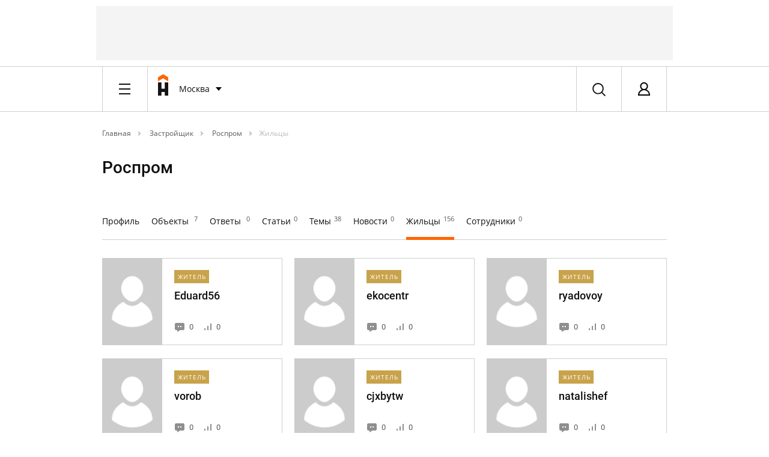

--- FILE ---
content_type: text/html; charset=UTF-8
request_url: https://homechart.ru/company/rosprom/?type=people
body_size: 23058
content:


            
    


<!doctype html>
<html lang="ru">
<head>
    <title>Роспром | жильцы новостроек зайстрощиков, пользователи кто купил новостройку у застройщика - HOMECHART.RU</title>
    <meta charset="utf-8">
    <meta name="copyright" content="HOMECHART.RU" />
    <meta name="pmail-verification" content="fce931710ad8cc8623f614152a975bed">
    <meta name="viewport" content="width=device-width, initial-scale=1, maximum-scale=1, user-scalable=no">
    <meta name="063081a1a23b7cb82b52bf14f0118007" content="">
    <link rel="icon" href="/bitrix/templates/vdolevke/favicon.ico" type="image/x-icon">
                                                    <meta http-equiv="Content-Type" content="text/html; charset=UTF-8" />
<meta name="robots" content="index, follow" />
<meta name="keywords" content="Застройщики" />
<meta name="description" content="Компания «РОСПРОМ» функционирует на строительном рынке города Сочи более 5 лет. Компания «РОСПРОМ» выступает в роли генерального инвестора, застройщика и генподрядчика. Основным направлением деятельности компании, является строительство жилых комплексов и клубных домов. Компания «РОСПРОМ» осуществляет весь цикл строительных работ, от проектирования до сдачи объектов в эксплуатацию." />
<script type="text/javascript" data-skip-moving="true">(function(w, d, n) {var cl = "bx-core";var ht = d.documentElement;var htc = ht ? ht.className : undefined;if (htc === undefined || htc.indexOf(cl) !== -1){return;}var ua = n.userAgent;if (/(iPad;)|(iPhone;)/i.test(ua)){cl += " bx-ios";}else if (/Android/i.test(ua)){cl += " bx-android";}cl += (/(ipad|iphone|android|mobile|touch)/i.test(ua) ? " bx-touch" : " bx-no-touch");cl += w.devicePixelRatio && w.devicePixelRatio >= 2? " bx-retina": " bx-no-retina";var ieVersion = -1;if (/AppleWebKit/.test(ua)){cl += " bx-chrome";}else if ((ieVersion = getIeVersion()) > 0){cl += " bx-ie bx-ie" + ieVersion;if (ieVersion > 7 && ieVersion < 10 && !isDoctype()){cl += " bx-quirks";}}else if (/Opera/.test(ua)){cl += " bx-opera";}else if (/Gecko/.test(ua)){cl += " bx-firefox";}if (/Macintosh/i.test(ua)){cl += " bx-mac";}ht.className = htc ? htc + " " + cl : cl;function isDoctype(){if (d.compatMode){return d.compatMode == "CSS1Compat";}return d.documentElement && d.documentElement.clientHeight;}function getIeVersion(){if (/Opera/i.test(ua) || /Webkit/i.test(ua) || /Firefox/i.test(ua) || /Chrome/i.test(ua)){return -1;}var rv = -1;if (!!(w.MSStream) && !(w.ActiveXObject) && ("ActiveXObject" in w)){rv = 11;}else if (!!d.documentMode && d.documentMode >= 10){rv = 10;}else if (!!d.documentMode && d.documentMode >= 9){rv = 9;}else if (d.attachEvent && !/Opera/.test(ua)){rv = 8;}if (rv == -1 || rv == 8){var re;if (n.appName == "Microsoft Internet Explorer"){re = new RegExp("MSIE ([0-9]+[\.0-9]*)");if (re.exec(ua) != null){rv = parseFloat(RegExp.$1);}}else if (n.appName == "Netscape"){rv = 11;re = new RegExp("Trident/.*rv:([0-9]+[\.0-9]*)");if (re.exec(ua) != null){rv = parseFloat(RegExp.$1);}}}return rv;}})(window, document, navigator);</script>



<link href="/bitrix/cache/css/s1/vdolevke/page_e4fa977312918588d92d5f9dd110bd26/page_e4fa977312918588d92d5f9dd110bd26_v1.css?174254619332809" type="text/css"  rel="stylesheet" />
<link href="/bitrix/cache/css/s1/vdolevke/template_9ab7e408120291c205b140e8be6a382e/template_9ab7e408120291c205b140e8be6a382e_v1.css?1765783795555839" type="text/css"  data-template-style="true" rel="stylesheet" />



<link rel="canonical" href="https://homechart.ru/company/rosprom/"/>
    
    
    
    
    

    
    
    
</head>
<body>
<!-- ^^^^ START BRANDING ^^^^  -->
<!-- * include. Advertising > Branding. START -->
<div class="container">
    <div class="line">
         <div id="adv-header-top" style="" class="adv-header-top ">

    <!-- Yandex.RTB R-A-496537-4 -->
    <!--<div id="yandex_rtb_R-A-496537-4"></div>-->
  
    <!--В head сайта один раз подключите библиотеку-->
    

    <!--AdFox START-->
    <!--vdolevke.ru-->
    <!--Площадка: homechart.ru / * / *-->
    <!--Тип баннера: HTML5-->
    <!--Расположение: <верх страницы>-->
    <div id="adfox_16137262747801712"></div>
    

    <div id="moevideo728"></div>
    




</div>
<!-- ^^^^ START HEADER ^^^^  -->
    </div>
</div>


<div data-wrapper>
    <div id="head-data-rtm"
         data-item=""  data-rtm="xl" >
                <div data-wrapper id="header_first">
                        <div data-item="header-first">
                                                        <div class="container">
                        <div class="line">
                            <div class="x-8 l-6 m-4 s-2">
                                <div data-wrapper>
                                    <div data-item="header-bar">
                                        <div data-stack>
                                            <div data-item data-pull="left">
                                                <!-- * include. Header > Burger Menu Button -->
                                                <div class="header-burger-btn">
    <div class="dummy">&ast;</div>
</div>                                            </div>
                                                                                                                                        <div data-item
                                                     data-pull="left" >
                                                    <!-- * include. Header > Logo Short -->
                                                    <a href="/">
    <div class="header-logo-short">
        <div class="dummy">&ast;</div>
    </div>
</a>                                                 </div>
                                                                                        <div data-item data-pull="left">
                                                <!-- * include. Header > City -->
                                                <div class="header-city" id="header-city">
    <!--'start_frame_cache_header-city'-->
  <div class="dropdown-button" id="select-city-dropdown">
        <div class="name" onclick="">
            Москва            
        </div>

      <div data-stack>
              <div data-item>
                  <!-- * include. List > Default -->
                  <div class="list-default">
                      
                      <div class="item">
                        <a href="?LOCATION=1">Москва</a></span>                             
                      </div>   
                       
                      <div class="item">
                        <a href="?LOCATION=2">Санкт-Петербург</a></span>                             
                      </div>   
                       
                      <div class="item">
                        <a href="?LOCATION=14">Новосибирск</a></span>                             
                      </div>   
                       
                      <div class="item">
                        <a href="?LOCATION=15">Самара</a></span>                             
                      </div>   
                       
                      <div class="item">
                        <a href="?LOCATION=97">Уфа</a></span>                             
                      </div>   
                       
                      <div class="item">
                        <a href="?LOCATION=11">Екатеринбург</a></span>                             
                      </div>   
                                           <div class="item">
                          <a class="select-city-btn" onclick="close_city_dropdown();" href="#select-city"><b>Выбрать другой</b></a>
                      </div>
                  </div>
              </div>    
          </div>  
      
  </div>



<form id="select-city" method="post" class="select-city mfp-hide"> 
    <div class="line">
        <div class="x-2">
            <div data-stack> 
                <div data-item data-rtm="2xl">
                    <h2>Выбор города</h2>
                </div>
            </div>    
        </div>
    </div>
    <div class="line">
        <div class="x-8">
            <div data-stack> 
                <div data-item data-rtm="xs">
                    <p class="t-xs">Регион или город</p>
                </div>
                <div data-item data-rtm="xl">
                    <!-- * include. Form > Input Default -->
                    
<input
    class="input-default"
    placeholder="Введите ваш город"
    size=""
    name="LOCATION_BX_val"
    id="LOCATION_BX_val"
    value=""
    class="search-suggest" type="text"
    autocomplete="off"
    onfocus="loc_sug_CheckThis(this, this.id);"
/>
<input type="hidden" name="LOCATION_BX" id="LOCATION_BX" value="0">
                    
                </div>
            </div>    
        </div>
    </div>

    <div class="line">   
        <div class="group">
            <div class="x-8 l-6 m-4 s-2">
                <div data-stack=""> 
                    <div data-item="" data-rtm="sm">
                        <h3>Самые активные города</h3>
                    </div>
                </div>  
            </div>   
           <div id="citys-list-all">

           </div>
        </div>
    </div>
    
    <div class="line">
        <div class="x-8 l-6 m-4 s-2">
            <div data-stack> 
                <div data-item data-rtm="md">
                    <!-- * include. Fake rithm -->    
                </div>
            </div> 
        </div>
    </div>
</form> 

<!--'end_frame_cache_header-city'--></div>                                            </div>
                                                                                                                                        <div data-item data-pull="left"
                                                     data-pull="left" >
                                                    <!-- * include. Header > Main Menu -->
                                                    

<div class="header-main-nav">
    
                    <a href="/blog/" class="item  ">Соседям</a> 
                    <a href="https://ideas.homechart.ru/" class="item  ">Идеи ремонта</a> 
                    <a href="/cities/" class="item  ">Квартиры</a> 
                    <a href="/rate/zk/" class="item  ">Рейтинги</a> 
                    <a href="/law/questions/" class="item  ">Эксперты</a> 
                    <a href="/map/" class="item  ">На карте</a> 
           
     </div>                                                </div>
                                                                                                                                    <div data-item data-pull="right">
                                                <!-- * include. Header > Profile -->
                                                <!--'start_frame_cache_header_profile'-->    
        <div class="header-profile login-btn" href="#login">
            <a class="login-btn" href="#login">
            <div class="pic">
         
                <div class="dummy">&ast;</div>
            </div>
            </a>    
            <div class="name"><a class="login-btn" href="#login">Авторизация</a></div>
        </div>



        <div data-item>
            <!-- * include. Popup > Registration -->
                    </div>

    

        <!--'end_frame_cache_header_profile'-->



<form class="login mfp-hide" id="login" name="system_auth_form6zOYVN" method="post" target="_top" action="/company/rosprom/?type=people">

   
            <input type="hidden" name="backurl" value="/company/rosprom/?type=people" />
            <input type="hidden" name="AUTH_FORM" value="Y" />
    <input type="hidden" name="TYPE" value="AUTH" />

    <div data-stack> 
        <div data-item data-rtm="md">
            <h3>Вход&nbsp;&nbsp;или&nbsp;&nbsp;<a class="registration-btn" onclick="registration()" href="#registration">Регистрация</a></h3>
        </div>
    </div>
    <div class="line">
        <div class="x-4 l-3 left-border">
            <div class="left-section-popup">
                <div data-stack> 
                    <div data-item data-rtm="xl">
                        <p class="t-sm">Войдите используя свой аккаунт на сайтах «Homechart / Вдолевке» или «Идеи для ремонта»</p>
                        <p class="t-sm" id="aut_result" style="color: red;"></p>
                    </div>


                    <div data-item data-rtm="xs">
                        <p class="t-xs">E-mail или логин </p>
                    </div>
                    <div data-item data-rtm="md">
                        <!-- * include. Form > Input Default -->
                    
                        <input class="input-default" id="usr_login" type="text" placeholder="Ваш E-mail или логин" name="USER_LOGIN" maxlength="50" value="" size="17" />
			                         
                    </div>
                    <div data-item data-rtm="xs">
                        <p class="t-xs">Пароль </p>
                    </div>
                    <div data-item data-rtm="xl">
                        <!-- * include. Form > Input Default -->
                        <input class="input-default" id="usr_password" type="password" placeholder="Ваш пароль" name="USER_PASSWORD" maxlength="50" size="17" autocomplete="off" />
                    </div>
                    <div data-item data-rtm="md">
                        <!-- * include. Button > Default -->
                        <div class="button-default">
                            <button type="submit" id="login_buttion" onclick="show_process();" class="item">
                                <img class="loader" id="ajax-loader" style="display: none;" src="/bitrix/templates/vdolevke/loader.gif">
                                Войти</button>
                        </div>
                    </div>
                    <div data-item>
                        <a  href="#recover-password" class="add-info recover-password-btn">Забыли пароль?</a>
                    </div>
                    <div data-item>
                        <!-- * include. Wall -->
                        <hr class="wall"> 
                    </div>
                </div>
            </div>    
      
        </div>
        <div class="x-4 l-3">
           <div class="right-section-popup"> 
          
           <div data-stack> 
                <div data-item data-rtm="xl">
                    <p class="t-sm">Войдите, используя свой аккаунт в соцсетях:</p>
                </div>
                <form method="post" name="bx_auth_servicesform" target="_top"
      action="/company/rosprom/?type=people">
                        <div data-item data-rtm="md" id="bx_auth_servform"
                 class="" >
                <div id="bx_auth_serv_formYandexOAuth" class="social-set-two">
                    <button  onclick="BX.util.popup('https://oauth.yandex.ru/authorize?response_type=code&client_id=9aae77c8860041d0a9aedb83550cba38&display=popup&redirect_uri=https%3A%2F%2Fhomechart.ru%2Fbitrix%2Ftools%2Foauth%2Fyandex.php&state=site_id%3Ds1%26backurl%3D%252Fcompany%252Frosprom%252F%253Fcheck_key%253Ddb189dd1d38ba7d42add85d2f27360e1%2526type%253Dpeople%26mode%3Dopener%26redirect_url%3D%252Fcompany%252Frosprom%252F%253Ftype%253Dpeople', 680, 600); clearauth();"
                            class="no_submit item YandexOAuth">Яндекс</button>
                </div>
            </div>
                                <div data-item data-rtm="md" id="bx_auth_servform"
                 class="" >
                <div id="bx_auth_serv_formMyMailRu" class="social-set-two">
                    <button  onclick="BX.util.popup('https://connect.mail.ru/oauth/authorize?client_id=762155&redirect_uri=https://homechart.ru/company/rosprom/?auth_service_id=MyMailRu&type=people&response_type=code&state=site_id%3Ds1%26backurl%3D%2Fcompany%2Frosprom%2F%3Fcheck_key%3Ddb189dd1d38ba7d42add85d2f27360e1%26type%3Dpeople', 580, 400); clearauth();"
                            class="no_submit item MyMailRu">Мой Мир</button>
                </div>
            </div>
                                <div data-item data-rtm="md" id="bx_auth_servform"
                 class="" >
                <div id="bx_auth_serv_formVKontakte" class="social-set-two">
                    <button  onclick="BX.util.popup('https://oauth.vk.com/authorize?client_id=6346584&redirect_uri=https%3A%2F%2Fhomechart.ru%2Fcompany%2Frosprom%2F%3Fauth_service_id%3DVKontakte&scope=friends,offline,email&response_type=code&state=site_id%3Ds1%26backurl%3D%252Fcompany%252Frosprom%252F%253Fcheck_key%253Ddb189dd1d38ba7d42add85d2f27360e1%2526type%253Dpeople%26redirect_url%3D%252Fcompany%252Frosprom%252F%253Ftype%253Dpeople', 660, 425); clearauth();"
                            class="no_submit item VKontakte">ВКонтакте</button>
                </div>
            </div>
                                <div data-item data-rtm="md" id="bx_auth_servform"
                 class="split-soc" data-hide>
                <div id="bx_auth_serv_formOdnoklassniki" class="social-set-two">
                    <button  onclick="BX.util.popup('http://www.odnoklassniki.ru/oauth/authorize?client_id=1271654656&redirect_uri=https%3A%2F%2Fhomechart.ru%2Fbitrix%2Ftools%2Foauth%2Fodnoklassniki.php&response_type=code&state=site_id%3Ds1%26backurl%3D%252Fcompany%252Frosprom%252F%253Fcheck_key%253Ddb189dd1d38ba7d42add85d2f27360e1%2526type%253Dpeople%26redirect_url%3D%252Fcompany%252Frosprom%252F%253Ftype%253Dpeople%26mode%3Dopener', 580, 400); clearauth();"
                            class="no_submit item Odnoklassniki">Одноклассники</button>
                </div>
            </div>
                <div data-item="">
        <!-- * include. More -->
        <span class="more" id="more-soc-split" onclick="split_open();">Еще</span>
    </div>

        <input type="hidden" name="auth_service_id" value=""/>
</form>

                
            </div>
            </div>   
        </div>
    </div>
</form>

<form id="recover-password" name="bform" action="/company/rosprom/?type=people" class="recover-password mfp-hide">
    <div data-stack> 
                    <input type="hidden" name="backurl" value="/company/rosprom/?type=people" />
                    
        <input type="hidden" name="AUTH_FORM" value="Y">
        <input type="hidden" name="TYPE" value="SEND_PWD">
        <div data-item data-rtm="md">
            <h3>Забыли пароль?</h3>
        </div>
        <div data-item data-rtm="xl">
            <p class="t-xs">Пожалуйста, укажите E-mail, который вы использовали при регистрации, на него будет отправлена инструкция по восстановлению.</p>
        </div>



        <div data-item data-rtm="xs">
            <p class="t-xs">E-mail <span class="str">*</span></p>
        </div>
        <div data-item data-rtm="xl">
            <!-- * include. Form > Input Default -->

            <input class="input-default" id="user_email" type="text" name="USER_EMAIL" maxlength="255"  placeholder="Введите Ваш E-mail"/>
        </div>
        <div data-item>
            <!-- * include. Button > Default -->
            <div class="button-default">
                <button type="submit" name="send_account_info" class="item">Выслать пароль</button>
            </div>
        </div>
    </div>

</form>


<form id="recover-password-ok" name="bform" action="/" class="recover-password mfp-hide">
   <div data-item data-rtm="md">
            <h3>Уведомление о смене пароля отправлено!</h3>
        </div>
    <br>
        <div data-item data-rtm="xl">
            <p class="t-xs">Пароль успешно отправлен, проверьте свою почту.</p>
        </div>
    <br>
      <div data-item>
            <!-- * include. Button > Default -->
            <div class="button-default">
                <button  type="submit" onclick="$.magnificPopup.close();" name="send_account_info" class="item no_submit">Закрыть</button>
            </div>
        </div>

</form>





<form id="registration" class="registration mfp-hide">
    <input type="hidden" name="type" value="register">
    <div data-stack> 
        <div data-item data-rtm="md">
            <h3>Регистрация&nbsp;&nbsp;или&nbsp;&nbsp;<a class="login-btn" href="#login" >Вход</a></h3>
        </div>
    </div>
    <div class="line">
        <div class="x-4 l-3 left-border">
            <div class="left-section-popup">
                <div data-stack> 
                    <div data-item data-rtm="xl">
                        <p class="t-sm">Укажите Ваши данные и зарегистрируйтесь</p>
                    </div>
                    <div class="line">
                        <div class="x-4">
                            <div data-item="" data-rtm="xs">
                                <p class="t-xs">Имя &nbsp;<span class="str">*</span></p>
                            </div><div data-item="" data-rtm="md">
                                <input class="input-default" placeholder="Ваше имя" type="text" id="NAME" name="NAME">
                            </div>
                        </div>
                        <div class="x-4">
                            <div data-item="" data-rtm="xs">
                                <p class="t-xs">Фамилия &nbsp;<span class="str">*</span></p>
                            </div>
                            <div data-item="" data-rtm="md">
                                <input class="input-default" placeholder="Ваша фамилия" type="text" id="LAST_NAME" name="LAST_NAME">
                            </div>
                        </div>
                    </div>

                    <div data-item data-rtm="xs">
                        <p class="t-xs">E-mail &nbsp;<span class="str">*</span></p>
                    </div>
                    <div data-item data-rtm="md">
                        <input class="input-default" placeholder="Ваш E-mail"  type="text" id="reg_user_email" name="USER_EMAIL" maxlength="50" value="" size="17" />
                    </div>
                    <div data-item data-rtm="xs">
                        <p class="t-xs">Пароль &nbsp;<span class="str">*</span></p>
                    </div>
                    <div data-item data-rtm="md">
                         <input class="input-default" placeholder="Введите пароль"  type="password" id="reg_user_password" name="USER_PASSWORD" maxlength="50" value="" size="17" />
                    </div>

                    <div data-item data-rtm="md">
                        <input class="input-default" placeholder="Повторите пароль"  type="password" id="reg_user_password_confirm" name="USER_PASSWORD_CONFIRM" maxlength="50" value="" size="17" />
                    </div>
                </div>
                <div data-stack> 
                    <div data-item data-pull="left" data-rtm="xs">
                        <!-- * include. Button > Checkbox -->
                       <div class="checkbox-jq">   
                            <label>
                                <input class="fake-input" type="checkbox" name="news_subscribe" checked="checked" />
                                <span class="text">Я хочу получать новости недвижимости и ремонта</span>
                            </label>
                        </div>
                    </div>
                </div>    

                <div data-stack> 
                    <div data-item data-pull="left" data-rtm="xl">
                        <!-- * include. Button > Checkbox -->
                       <div class="checkbox-jq">                         
                            <label>
                                <input class="fake-input" id="rules_checked" type="checkbox" checked="checked"  name="rules"   />
                                <span class="text" id="rules_text">Я согласен с <a href="https://homechart.ru/rules/" target="_blank">правилами сервиса</a></span>
                            </label>
                        </div>
                    </div>
                </div>   
                <div data-stack> 
                    <div data-item data-rtm="md">
                        <!-- * include. Button > Default -->
                     <div class="button-default">

                          <button type="submit" id="send_register" class="item">
                              <img class="loader" id="ajax-loader" style="display: none;" src="/bitrix/templates/vdolevke/loader.gif">
                              Регистрация</button>
                      </div>   
                    </div>
                    
                    <div data-item>
                        <a  href="#login" class="login-btn add-info">Уже зарегистрированы?</a>
                    </div>
                    <div data-item>
                        <!-- * include. Wall -->
                        <hr class="wall"> 
                    </div>
                </div>
            </div>    
        </div>
        <div class="x-4 l-3">
           <div class="right-section-popup"> 
           <div data-stack> 
                <div data-item data-rtm="xl">
                    <p class="t-sm">Зарегистрируйтесь, используя свой аккаунт в соцсетях:</p>
                </div>
                   <form method="post" name="bx_auth_servicesform" target="_top"
      action="/company/rosprom/?type=people">
                        <div data-item data-rtm="md" id="bx_auth_servform"
                 class="" >
                <div id="bx_auth_serv_formYandexOAuth" class="social-set-two">
                    <button  onclick="BX.util.popup('https://oauth.yandex.ru/authorize?response_type=code&client_id=9aae77c8860041d0a9aedb83550cba38&display=popup&redirect_uri=https%3A%2F%2Fhomechart.ru%2Fbitrix%2Ftools%2Foauth%2Fyandex.php&state=site_id%3Ds1%26backurl%3D%252Fcompany%252Frosprom%252F%253Fcheck_key%253Ddb189dd1d38ba7d42add85d2f27360e1%2526type%253Dpeople%26mode%3Dopener%26redirect_url%3D%252Fcompany%252Frosprom%252F%253Ftype%253Dpeople', 680, 600); clearauth();"
                            class="no_submit item YandexOAuth">Яндекс</button>
                </div>
            </div>
                                <div data-item data-rtm="md" id="bx_auth_servform"
                 class="" >
                <div id="bx_auth_serv_formMyMailRu" class="social-set-two">
                    <button  onclick="BX.util.popup('https://connect.mail.ru/oauth/authorize?client_id=762155&redirect_uri=https://homechart.ru/company/rosprom/?auth_service_id=MyMailRu&type=people&response_type=code&state=site_id%3Ds1%26backurl%3D%2Fcompany%2Frosprom%2F%3Fcheck_key%3Ddb189dd1d38ba7d42add85d2f27360e1%26type%3Dpeople', 580, 400); clearauth();"
                            class="no_submit item MyMailRu">Мой Мир</button>
                </div>
            </div>
                                <div data-item data-rtm="md" id="bx_auth_servform"
                 class="" >
                <div id="bx_auth_serv_formVKontakte" class="social-set-two">
                    <button  onclick="BX.util.popup('https://oauth.vk.com/authorize?client_id=6346584&redirect_uri=https%3A%2F%2Fhomechart.ru%2Fcompany%2Frosprom%2F%3Fauth_service_id%3DVKontakte&scope=friends,offline,email&response_type=code&state=site_id%3Ds1%26backurl%3D%252Fcompany%252Frosprom%252F%253Fcheck_key%253Ddb189dd1d38ba7d42add85d2f27360e1%2526type%253Dpeople%26redirect_url%3D%252Fcompany%252Frosprom%252F%253Ftype%253Dpeople', 660, 425); clearauth();"
                            class="no_submit item VKontakte">ВКонтакте</button>
                </div>
            </div>
                                <div data-item data-rtm="md" id="bx_auth_servform"
                 class="split-soc" data-hide>
                <div id="bx_auth_serv_formOdnoklassniki" class="social-set-two">
                    <button  onclick="BX.util.popup('http://www.odnoklassniki.ru/oauth/authorize?client_id=1271654656&redirect_uri=https%3A%2F%2Fhomechart.ru%2Fbitrix%2Ftools%2Foauth%2Fodnoklassniki.php&response_type=code&state=site_id%3Ds1%26backurl%3D%252Fcompany%252Frosprom%252F%253Fcheck_key%253Ddb189dd1d38ba7d42add85d2f27360e1%2526type%253Dpeople%26redirect_url%3D%252Fcompany%252Frosprom%252F%253Ftype%253Dpeople%26mode%3Dopener', 580, 400); clearauth();"
                            class="no_submit item Odnoklassniki">Одноклассники</button>
                </div>
            </div>
                <div data-item="">
        <!-- * include. More -->
        <span class="more" id="more-soc-split" onclick="split_open();">Еще</span>
    </div>

        <input type="hidden" name="auth_service_id" value=""/>
</form>

            </div>
            </div>   
        </div>
    </div>

</form>

  



                                            </div>
                                                                                                                                    <div data-item data-pull="right">
                                                <!-- * include. Header > Search -->
                                                <div class="header-search search-btn" data-toggle="modal" href="#search" data-target="#search">
    <div class="dummy">&ast;</div>
</div>


<form id="search" action="/search/" class="search mfp-hide">
    <div data-stack=""> 
        <div data-item="">
            <!-- * include. Form > Input + Search -->
            <div class="input-search">
                <input class="input" name="q" type="text" placeholder="Поиск">
                 <div onclick="window.location.href = '?'" class="clear_state"></div>
                <button class="item active">
                    <div class="tile">
                        <div class="dummy">*</div>
                    </div>
                </button>
            </div>  
        </div>
    </div>

</form>                                                        </div>
                                        </div>

                                    </div>
                                </div>

                            </div>
                        </div>
                    </div>

                </div>
            </div>

            <div data-stack>
                <div data-item>
                    <!-- * include. Header > Burger Menu -->
                                            
 
 
<div class="header-burger" style="display: none" id="headerBurger">
         
    <div class="container">
        <div class="line">
            <div class="x-hide l-hide m-hide s-2">
                <div class="input-search">
                    <input class="input" type="text" placeholder="Поиск">
                    <div onclick="window.location.href = '/'" class="clear_state"></div>
                    <button class="item active">
                        <div class="tile">
                            <div class="dummy">*</div>
                        </div>
                    </button>
                </div>
            </div>    
        </div>
    </div>
 
 
    <div class="container">
        <div class="line">     
               <div class="x-hide l-6 m-4 s-2">

                   <div class="burger-item" id="burger-neighbors">Соседи</div>
                   <div id="burger-neighbors-inner">
                       <div class="burger-item default">
                           <span class="caret"></span>
                           <span>Дома</span>
                           <a class="icard-link" href="/houses/"></a>
                       </div>
                       <div class="burger-item default">
                           <span class="caret"></span>
                           <span>Общение</span>
                           <a class="icard-link" href="/blog/"></a>
                       </div>

                       <!--<div class="burger-item default">
                           <span class="caret"></span>
                           <span><a href="">Товары</a></span>
                       </div>-->
                   </div>
                   <div class="burger-item"><a href="https://ideas.homechart.ru">Идеи ремонта</a></div>

                   <div class="burger-item" id="burger-flat">Квартиры</div>
                   <div id="burger-flat-inner">
                       <div class="burger-item default">
                           <span class="caret"></span>
                           <span>Новостройки</span>
                           <a class="icard-link" href="/cities/"></a>
                       </div>
                       <div class="burger-item default">
                           <span class="caret"></span>
                           <span>Вторичка</span>
                           <a class="icard-link" href="/sales/"></a>
                       </div>

                       <div class="burger-item default">
                           <span class="caret"></span>
                           <span><a href="/news/">Новости</a></span>
                       </div>
                   </div>

                    <div class="burger-item" id="burger-raiting">Рейтинги</div>
                    <div id="burger-raiting-inner">

                        <div class="burger-item default">
                            <span class="caret"></span>
                            <span>ЖК</span>
                            <a class="icard-link" href="/rate/zk/"></a>
                        </div>

                        <div class="burger-item default">
                            <span class="caret"></span>
                            <span>Застройщики</span>
                            <a class="icard-link" href="/rate/developer/"></a>
                        </div>

                        <div class="burger-item default">
                            <span class="caret"></span>
                            <span>Народные</span>
                            <a class="icard-link" href="/rate/people/"></a>
                        </div>

                        <div class="burger-item default">
                            <span class="caret"></span>
                            <span>Инвестиционные</span>
                            <a class="icard-link" href="/rate/invest/"></a>
                        </div>

                    </div>


                    <div class="burger-item" id="burger-experts">Эксперты</div>
                    <div id="burger-experts-inner">
                        <div class="burger-item default">
                            <span class="caret"></span>
                            <span>Все эксперты</span>
                            <a class="icard-link" href="/law/"></a>
                        </div>
                        <div class="burger-item default">
                            <span class="caret"></span>
                            <span>Все компании</span>
                            <a class="icard-link" href="/company/"></a>
                        </div>
                        <div class="burger-item default">
                            <span class="caret"></span>
                            <span>Вопрос-ответ</span>
                            <a class="icard-link" href="/law/questions/"></a>
                        </div>
                        <div class="burger-item default">
                            <span class="caret"></span>
                            <span>Статьи</span>
                            <a class="icard-link" href="/law/articles/"></a>
                        </div>

                        <div class="burger-item default">
                            <span class="caret"></span>
                            <span>Новости</span>
                            <a class="icard-link" href="/news/"></a>
                        </div>

                    </div>




                   <div class="burger-item"><a href="/map/">На карте</a></div>


 
                </div>
                 
        </div>
    </div>
         
</div>


                                    </div>
            </div>
            
            
            <div data-stack>
                <div data-item="">
                    <!-- * include. Header > Sub Menu -->
                    <div class="header-sub-menu
        hide">
    <div class="container">
        <div class="line">
            <div class="x-6 l-hide m-hide s-hide" data-clear>
                
    
                                   <a href="/law/"  class="item   ">Все эксперты</a> 
                                               <a href="/company/"  class="item active  ">Все компании</a> 
                                               <a href="/law/questions/"  class="item   ">Вопрос - ответ</a> 
                                               <a href="/law/articles/"  class="item   ">Статьи</a> 
                        <span id="header_sub_menu_informer" class="item unactive"></span>
            </div>
                        
            <div class="x-2" data-clear>             
                
                                
                

                
                                 
                
                 
                                 
                 
                                 
                                 
                  
                 
            </div> 
        </div>
    </div>
</div>                </div>
            </div>
            
            
            

            


            
        </div>
    </div>


        <!--'start_frame_cache_main_ab_test'-->                                    <!--'end_frame_cache_main_ab_test'-->

<div class="container">
    <div class="line">
        <div class="x-8 l-6 m-4 s-hide">

            <div data-stack>
                <div data-item data-rtm="xl">
                    <!-- * include. Path -->
                    <div class="path"><a  href="/" class="path-unit"  itemprop="title" title="Главная" itemprop="url">
				Главная</a><span class="caret"></span><a  href="/company/" class="path-unit"  itemprop="title" title="Застройщик" itemprop="url">
				Застройщик</a><span class="caret"></span><a  href="/company/rosprom/" class="path-unit"  itemprop="title" title="Роспром" itemprop="url">
				Роспром</a><span class="caret"></span>
			<a  href="/company/rosprom/?type=people" class="path-spot" >
				Жильцы</a>
			<div style="clear:both"></div></div>                </div>
            </div>

        </div>
    </div>
</div>




<div class="container">
    <div class="line">
        <div class="x-6 l-4 m-4 s-2">        
            <div data-stack="">
                <div data-item="" data-rtm="3xl">   
                
                    <h1>Роспром</h1>
                </div>
            </div>    
        </div>
    </div>
</div>



<div class="container">
    <div class="line">
        <div class="x-8 l-6 m-4 s-2">
            <div data-stack="">
                <div data-item="single-search-menu-full" data-rtm="xl">
                    <!-- * include. Search Menu Full -->
                    <div class="search-menu-full">

                        <div class="sub">
                            <div class="item "><a href="?type=all">Профиль</a></div>
                            <div class="item "><a href="?type=order">Объекты <sup>7</sup></a></div>
                            <div class="item "><a href="?type=qa">Ответы <sup>0</sup></a></div>
                            <div class="item "><a href="?type=article">Статьи<sup>0</sup></a></div>
                            <div class="item "><a href="?type=answer">Темы<sup>38</sup></a></div>
                            <div class="item "><a href="?type=public">Новости<sup>0</sup></a></div>
                            <div class="item active"><a href="?type=people">Жильцы<sup>156</sup></a></div>
                            <div class="item "><a href="?type=work">Сотрудники<sup>0</sup></a></div> 
                               
                        </div>

                        <div data-stack="">
                            <div data-item="">
                                <!-- * include. Wall -->
                                <hr class="wall">  
                            </div>
                        </div>

                    </div>                    
                </div>
                
                <div data-item="search-menu-short" data-rtm="3xl">
                    <!-- * include. Button > Dropdown Two -->
                    <div class="user-menu-short" data-clear="">
                        <div class="button">
                            <div class="name">
                                
                                
                               
                                
                                                                
                                 
                                

                                
                                                               Жильцы <sup>156</sup>
                                
                                
                    
                               
                                
                            </div>
                            <div class="caret">
                                <div class="dummy">*</div>
                            </div>
                        </div>

                        <div data-stack="">
                            <div data-item="">
                                <!-- * include. List > Default -->
                                <div class="list-user">
                                    <div class="item ">Профиль<a href="?type=all" class="icard-link"></a></div>
                                    <div class="item ">Объекты<span class="indicator">7</span><a href="?type=order" class="icard-link"></a></div>
                                    <div class="item ">Ответы <a href="?type=order" class="icard-link"></a></div>
                                    <div class="item ">Статьи<a href="?type=article" class="icard-link"></a></div>
                                    <div class="item ">Темы<span class="indicator">38</span><a href="?type=answer" class="icard-link"></a></div>
                                    <div class="item ">Новости<a href="?type=public" class="icard-link"></a></div>
                                    <div class="item active">Жильцы<span class="indicator">156</span><a href="?type=people" class="icard-link"></a></div>
                                    <div class="item ">Сотрудники<a href="?type=work" class="icard-link"></a></div>
       
                                </div>
                            </div>
                        </div>
                    </div>
                </div>
            </div>
        </div>
    </div>
</div>





<div class="container">
    <div class="line">
              
                <div class="x-2 l-2 m-2 s-2">

            <div data-stack="">
                <div data-item="" data-rtm="md">
                    <!-- * include. Card > Company Vertical -->
                    <a target="_blank" href="/users/Eduard56/" class="card-expert-vertical">
                        <div class="card-img"
                                                             ></div>
                        <div class="card-info">
                            <div class="border"></div>
                            <div class="info-container">
                                <!--<div class="lable-agent">Агент</div>-->
                                <div class="lable-agent">Житель</div>
                                <!--<div class="lable-builder">Застройщик</div>-->
                                                                <div class="first-name">Eduard56</div>
                                <div class="last-name"></div>
                                <div class="panel">
                                    <div data-stack="">
                                   
                                        <div data-item="" data-pull="left">
                                                <!-- * include. Panel Card > Panel People -->
                                                <div class="panel-comment">
                                                    <div class="ico">
                                                        <div class="dummy">*</div>
                                                    </div>
                                                    <div class="title">0</div>
                                                </div>
                                              
                                            </div>
                                        <div data-item="" data-pull="left">
                                            <!-- * include. Panel Card > Panel Rating -->
                                            <div class="panel-rating">
                                                <div class="ico">
                                                    <div class="dummy">*</div>
                                                </div>
                                                <div class="title">0</div>
                                            </div>  
                                        </div>
                                    </div> 
                                </div>
                                <!--<div class="lable-adv">Реклама</div>-->
                            </div>
                        </div>
                    </a>
                </div>
            </div>

        </div>
         
                <div class="x-2 l-2 m-2 s-2">

            <div data-stack="">
                <div data-item="" data-rtm="md">
                    <!-- * include. Card > Company Vertical -->
                    <a target="_blank" href="/users/ekocentr/" class="card-expert-vertical">
                        <div class="card-img"
                                                             ></div>
                        <div class="card-info">
                            <div class="border"></div>
                            <div class="info-container">
                                <!--<div class="lable-agent">Агент</div>-->
                                <div class="lable-agent">Житель</div>
                                <!--<div class="lable-builder">Застройщик</div>-->
                                                                <div class="first-name">ekocentr</div>
                                <div class="last-name"></div>
                                <div class="panel">
                                    <div data-stack="">
                                   
                                        <div data-item="" data-pull="left">
                                                <!-- * include. Panel Card > Panel People -->
                                                <div class="panel-comment">
                                                    <div class="ico">
                                                        <div class="dummy">*</div>
                                                    </div>
                                                    <div class="title">0</div>
                                                </div>
                                              
                                            </div>
                                        <div data-item="" data-pull="left">
                                            <!-- * include. Panel Card > Panel Rating -->
                                            <div class="panel-rating">
                                                <div class="ico">
                                                    <div class="dummy">*</div>
                                                </div>
                                                <div class="title">0</div>
                                            </div>  
                                        </div>
                                    </div> 
                                </div>
                                <!--<div class="lable-adv">Реклама</div>-->
                            </div>
                        </div>
                    </a>
                </div>
            </div>

        </div>
         
                <div class="x-2 l-2 m-2 s-2">

            <div data-stack="">
                <div data-item="" data-rtm="md">
                    <!-- * include. Card > Company Vertical -->
                    <a target="_blank" href="/users/ryadovoy/" class="card-expert-vertical">
                        <div class="card-img"
                                                             ></div>
                        <div class="card-info">
                            <div class="border"></div>
                            <div class="info-container">
                                <!--<div class="lable-agent">Агент</div>-->
                                <div class="lable-agent">Житель</div>
                                <!--<div class="lable-builder">Застройщик</div>-->
                                                                <div class="first-name">ryadovoy</div>
                                <div class="last-name"></div>
                                <div class="panel">
                                    <div data-stack="">
                                   
                                        <div data-item="" data-pull="left">
                                                <!-- * include. Panel Card > Panel People -->
                                                <div class="panel-comment">
                                                    <div class="ico">
                                                        <div class="dummy">*</div>
                                                    </div>
                                                    <div class="title">0</div>
                                                </div>
                                              
                                            </div>
                                        <div data-item="" data-pull="left">
                                            <!-- * include. Panel Card > Panel Rating -->
                                            <div class="panel-rating">
                                                <div class="ico">
                                                    <div class="dummy">*</div>
                                                </div>
                                                <div class="title">0</div>
                                            </div>  
                                        </div>
                                    </div> 
                                </div>
                                <!--<div class="lable-adv">Реклама</div>-->
                            </div>
                        </div>
                    </a>
                </div>
            </div>

        </div>
         
                <div class="x-2 l-2 m-2 s-2">

            <div data-stack="">
                <div data-item="" data-rtm="md">
                    <!-- * include. Card > Company Vertical -->
                    <a target="_blank" href="/users/vorob/" class="card-expert-vertical">
                        <div class="card-img"
                                                             ></div>
                        <div class="card-info">
                            <div class="border"></div>
                            <div class="info-container">
                                <!--<div class="lable-agent">Агент</div>-->
                                <div class="lable-agent">Житель</div>
                                <!--<div class="lable-builder">Застройщик</div>-->
                                                                <div class="first-name">vorob</div>
                                <div class="last-name"></div>
                                <div class="panel">
                                    <div data-stack="">
                                   
                                        <div data-item="" data-pull="left">
                                                <!-- * include. Panel Card > Panel People -->
                                                <div class="panel-comment">
                                                    <div class="ico">
                                                        <div class="dummy">*</div>
                                                    </div>
                                                    <div class="title">0</div>
                                                </div>
                                              
                                            </div>
                                        <div data-item="" data-pull="left">
                                            <!-- * include. Panel Card > Panel Rating -->
                                            <div class="panel-rating">
                                                <div class="ico">
                                                    <div class="dummy">*</div>
                                                </div>
                                                <div class="title">0</div>
                                            </div>  
                                        </div>
                                    </div> 
                                </div>
                                <!--<div class="lable-adv">Реклама</div>-->
                            </div>
                        </div>
                    </a>
                </div>
            </div>

        </div>
         
                <div class="x-2 l-2 m-2 s-2">

            <div data-stack="">
                <div data-item="" data-rtm="md">
                    <!-- * include. Card > Company Vertical -->
                    <a target="_blank" href="/users/cjxbytw/" class="card-expert-vertical">
                        <div class="card-img"
                                                             ></div>
                        <div class="card-info">
                            <div class="border"></div>
                            <div class="info-container">
                                <!--<div class="lable-agent">Агент</div>-->
                                <div class="lable-agent">Житель</div>
                                <!--<div class="lable-builder">Застройщик</div>-->
                                                                <div class="first-name">cjxbytw</div>
                                <div class="last-name"></div>
                                <div class="panel">
                                    <div data-stack="">
                                   
                                        <div data-item="" data-pull="left">
                                                <!-- * include. Panel Card > Panel People -->
                                                <div class="panel-comment">
                                                    <div class="ico">
                                                        <div class="dummy">*</div>
                                                    </div>
                                                    <div class="title">0</div>
                                                </div>
                                              
                                            </div>
                                        <div data-item="" data-pull="left">
                                            <!-- * include. Panel Card > Panel Rating -->
                                            <div class="panel-rating">
                                                <div class="ico">
                                                    <div class="dummy">*</div>
                                                </div>
                                                <div class="title">0</div>
                                            </div>  
                                        </div>
                                    </div> 
                                </div>
                                <!--<div class="lable-adv">Реклама</div>-->
                            </div>
                        </div>
                    </a>
                </div>
            </div>

        </div>
         
                <div class="x-2 l-2 m-2 s-2">

            <div data-stack="">
                <div data-item="" data-rtm="md">
                    <!-- * include. Card > Company Vertical -->
                    <a target="_blank" href="/users/natalishef/" class="card-expert-vertical">
                        <div class="card-img"
                                                             ></div>
                        <div class="card-info">
                            <div class="border"></div>
                            <div class="info-container">
                                <!--<div class="lable-agent">Агент</div>-->
                                <div class="lable-agent">Житель</div>
                                <!--<div class="lable-builder">Застройщик</div>-->
                                                                <div class="first-name">natalishef</div>
                                <div class="last-name"></div>
                                <div class="panel">
                                    <div data-stack="">
                                   
                                        <div data-item="" data-pull="left">
                                                <!-- * include. Panel Card > Panel People -->
                                                <div class="panel-comment">
                                                    <div class="ico">
                                                        <div class="dummy">*</div>
                                                    </div>
                                                    <div class="title">0</div>
                                                </div>
                                              
                                            </div>
                                        <div data-item="" data-pull="left">
                                            <!-- * include. Panel Card > Panel Rating -->
                                            <div class="panel-rating">
                                                <div class="ico">
                                                    <div class="dummy">*</div>
                                                </div>
                                                <div class="title">0</div>
                                            </div>  
                                        </div>
                                    </div> 
                                </div>
                                <!--<div class="lable-adv">Реклама</div>-->
                            </div>
                        </div>
                    </a>
                </div>
            </div>

        </div>
         
                <div class="x-2 l-2 m-2 s-2">

            <div data-stack="">
                <div data-item="" data-rtm="md">
                    <!-- * include. Card > Company Vertical -->
                    <a target="_blank" href="/users/Tvnest/" class="card-expert-vertical">
                        <div class="card-img"
                                                             ></div>
                        <div class="card-info">
                            <div class="border"></div>
                            <div class="info-container">
                                <!--<div class="lable-agent">Агент</div>-->
                                <div class="lable-agent">Житель</div>
                                <!--<div class="lable-builder">Застройщик</div>-->
                                                                <div class="first-name">Tvnest</div>
                                <div class="last-name"></div>
                                <div class="panel">
                                    <div data-stack="">
                                   
                                        <div data-item="" data-pull="left">
                                                <!-- * include. Panel Card > Panel People -->
                                                <div class="panel-comment">
                                                    <div class="ico">
                                                        <div class="dummy">*</div>
                                                    </div>
                                                    <div class="title">0</div>
                                                </div>
                                              
                                            </div>
                                        <div data-item="" data-pull="left">
                                            <!-- * include. Panel Card > Panel Rating -->
                                            <div class="panel-rating">
                                                <div class="ico">
                                                    <div class="dummy">*</div>
                                                </div>
                                                <div class="title">0</div>
                                            </div>  
                                        </div>
                                    </div> 
                                </div>
                                <!--<div class="lable-adv">Реклама</div>-->
                            </div>
                        </div>
                    </a>
                </div>
            </div>

        </div>
         
                <div class="x-2 l-2 m-2 s-2">

            <div data-stack="">
                <div data-item="" data-rtm="md">
                    <!-- * include. Card > Company Vertical -->
                    <a target="_blank" href="/users/kolbass/" class="card-expert-vertical">
                        <div class="card-img"
                                                             ></div>
                        <div class="card-info">
                            <div class="border"></div>
                            <div class="info-container">
                                <!--<div class="lable-agent">Агент</div>-->
                                <div class="lable-agent">Житель</div>
                                <!--<div class="lable-builder">Застройщик</div>-->
                                                                <div class="first-name">kolbass</div>
                                <div class="last-name"></div>
                                <div class="panel">
                                    <div data-stack="">
                                   
                                        <div data-item="" data-pull="left">
                                                <!-- * include. Panel Card > Panel People -->
                                                <div class="panel-comment">
                                                    <div class="ico">
                                                        <div class="dummy">*</div>
                                                    </div>
                                                    <div class="title">0</div>
                                                </div>
                                              
                                            </div>
                                        <div data-item="" data-pull="left">
                                            <!-- * include. Panel Card > Panel Rating -->
                                            <div class="panel-rating">
                                                <div class="ico">
                                                    <div class="dummy">*</div>
                                                </div>
                                                <div class="title">0</div>
                                            </div>  
                                        </div>
                                    </div> 
                                </div>
                                <!--<div class="lable-adv">Реклама</div>-->
                            </div>
                        </div>
                    </a>
                </div>
            </div>

        </div>
         
                <div class="x-2 l-2 m-2 s-2">

            <div data-stack="">
                <div data-item="" data-rtm="md">
                    <!-- * include. Card > Company Vertical -->
                    <a target="_blank" href="/users/novlera/" class="card-expert-vertical">
                        <div class="card-img"
                                                             ></div>
                        <div class="card-info">
                            <div class="border"></div>
                            <div class="info-container">
                                <!--<div class="lable-agent">Агент</div>-->
                                <div class="lable-agent">Житель</div>
                                <!--<div class="lable-builder">Застройщик</div>-->
                                                                <div class="first-name">novlera</div>
                                <div class="last-name"></div>
                                <div class="panel">
                                    <div data-stack="">
                                   
                                        <div data-item="" data-pull="left">
                                                <!-- * include. Panel Card > Panel People -->
                                                <div class="panel-comment">
                                                    <div class="ico">
                                                        <div class="dummy">*</div>
                                                    </div>
                                                    <div class="title">0</div>
                                                </div>
                                              
                                            </div>
                                        <div data-item="" data-pull="left">
                                            <!-- * include. Panel Card > Panel Rating -->
                                            <div class="panel-rating">
                                                <div class="ico">
                                                    <div class="dummy">*</div>
                                                </div>
                                                <div class="title">0</div>
                                            </div>  
                                        </div>
                                    </div> 
                                </div>
                                <!--<div class="lable-adv">Реклама</div>-->
                            </div>
                        </div>
                    </a>
                </div>
            </div>

        </div>
         
                <div class="x-2 l-2 m-2 s-2">

            <div data-stack="">
                <div data-item="" data-rtm="md">
                    <!-- * include. Card > Company Vertical -->
                    <a target="_blank" href="/users/Lizavdolevke/" class="card-expert-vertical">
                        <div class="card-img"
                                                             ></div>
                        <div class="card-info">
                            <div class="border"></div>
                            <div class="info-container">
                                <!--<div class="lable-agent">Агент</div>-->
                                <div class="lable-agent">Житель</div>
                                <!--<div class="lable-builder">Застройщик</div>-->
                                                                <div class="first-name">Lizavdolevke</div>
                                <div class="last-name"></div>
                                <div class="panel">
                                    <div data-stack="">
                                   
                                        <div data-item="" data-pull="left">
                                                <!-- * include. Panel Card > Panel People -->
                                                <div class="panel-comment">
                                                    <div class="ico">
                                                        <div class="dummy">*</div>
                                                    </div>
                                                    <div class="title">0</div>
                                                </div>
                                              
                                            </div>
                                        <div data-item="" data-pull="left">
                                            <!-- * include. Panel Card > Panel Rating -->
                                            <div class="panel-rating">
                                                <div class="ico">
                                                    <div class="dummy">*</div>
                                                </div>
                                                <div class="title">0</div>
                                            </div>  
                                        </div>
                                    </div> 
                                </div>
                                <!--<div class="lable-adv">Реклама</div>-->
                            </div>
                        </div>
                    </a>
                </div>
            </div>

        </div>
         
                <div class="x-2 l-2 m-2 s-2">

            <div data-stack="">
                <div data-item="" data-rtm="md">
                    <!-- * include. Card > Company Vertical -->
                    <a target="_blank" href="/users/anderr/" class="card-expert-vertical">
                        <div class="card-img"
                                                             ></div>
                        <div class="card-info">
                            <div class="border"></div>
                            <div class="info-container">
                                <!--<div class="lable-agent">Агент</div>-->
                                <div class="lable-agent">Житель</div>
                                <!--<div class="lable-builder">Застройщик</div>-->
                                                                <div class="first-name">anderr</div>
                                <div class="last-name"></div>
                                <div class="panel">
                                    <div data-stack="">
                                   
                                        <div data-item="" data-pull="left">
                                                <!-- * include. Panel Card > Panel People -->
                                                <div class="panel-comment">
                                                    <div class="ico">
                                                        <div class="dummy">*</div>
                                                    </div>
                                                    <div class="title">0</div>
                                                </div>
                                              
                                            </div>
                                        <div data-item="" data-pull="left">
                                            <!-- * include. Panel Card > Panel Rating -->
                                            <div class="panel-rating">
                                                <div class="ico">
                                                    <div class="dummy">*</div>
                                                </div>
                                                <div class="title">0</div>
                                            </div>  
                                        </div>
                                    </div> 
                                </div>
                                <!--<div class="lable-adv">Реклама</div>-->
                            </div>
                        </div>
                    </a>
                </div>
            </div>

        </div>
         
                <div class="x-2 l-2 m-2 s-2">

            <div data-stack="">
                <div data-item="" data-rtm="md">
                    <!-- * include. Card > Company Vertical -->
                    <a target="_blank" href="/users/Oksikaer/" class="card-expert-vertical">
                        <div class="card-img"
                                                             ></div>
                        <div class="card-info">
                            <div class="border"></div>
                            <div class="info-container">
                                <!--<div class="lable-agent">Агент</div>-->
                                <div class="lable-agent">Житель</div>
                                <!--<div class="lable-builder">Застройщик</div>-->
                                                                <div class="first-name">Oksikaer</div>
                                <div class="last-name"></div>
                                <div class="panel">
                                    <div data-stack="">
                                   
                                        <div data-item="" data-pull="left">
                                                <!-- * include. Panel Card > Panel People -->
                                                <div class="panel-comment">
                                                    <div class="ico">
                                                        <div class="dummy">*</div>
                                                    </div>
                                                    <div class="title">0</div>
                                                </div>
                                              
                                            </div>
                                        <div data-item="" data-pull="left">
                                            <!-- * include. Panel Card > Panel Rating -->
                                            <div class="panel-rating">
                                                <div class="ico">
                                                    <div class="dummy">*</div>
                                                </div>
                                                <div class="title">0</div>
                                            </div>  
                                        </div>
                                    </div> 
                                </div>
                                <!--<div class="lable-adv">Реклама</div>-->
                            </div>
                        </div>
                    </a>
                </div>
            </div>

        </div>
         
                <div class="x-2 l-2 m-2 s-2">

            <div data-stack="">
                <div data-item="" data-rtm="md">
                    <!-- * include. Card > Company Vertical -->
                    <a target="_blank" href="/users/knjazeva/" class="card-expert-vertical">
                        <div class="card-img"
                                                             ></div>
                        <div class="card-info">
                            <div class="border"></div>
                            <div class="info-container">
                                <!--<div class="lable-agent">Агент</div>-->
                                <div class="lable-agent">Житель</div>
                                <!--<div class="lable-builder">Застройщик</div>-->
                                                                <div class="first-name">knjazeva</div>
                                <div class="last-name"></div>
                                <div class="panel">
                                    <div data-stack="">
                                   
                                        <div data-item="" data-pull="left">
                                                <!-- * include. Panel Card > Panel People -->
                                                <div class="panel-comment">
                                                    <div class="ico">
                                                        <div class="dummy">*</div>
                                                    </div>
                                                    <div class="title">0</div>
                                                </div>
                                              
                                            </div>
                                        <div data-item="" data-pull="left">
                                            <!-- * include. Panel Card > Panel Rating -->
                                            <div class="panel-rating">
                                                <div class="ico">
                                                    <div class="dummy">*</div>
                                                </div>
                                                <div class="title">0</div>
                                            </div>  
                                        </div>
                                    </div> 
                                </div>
                                <!--<div class="lable-adv">Реклама</div>-->
                            </div>
                        </div>
                    </a>
                </div>
            </div>

        </div>
         
                <div class="x-2 l-2 m-2 s-2">

            <div data-stack="">
                <div data-item="" data-rtm="md">
                    <!-- * include. Card > Company Vertical -->
                    <a target="_blank" href="/users/ValentinaSol/" class="card-expert-vertical">
                        <div class="card-img"
                                                             ></div>
                        <div class="card-info">
                            <div class="border"></div>
                            <div class="info-container">
                                <!--<div class="lable-agent">Агент</div>-->
                                <div class="lable-agent">Житель</div>
                                <!--<div class="lable-builder">Застройщик</div>-->
                                                                <div class="first-name">ValentinaSol</div>
                                <div class="last-name"></div>
                                <div class="panel">
                                    <div data-stack="">
                                   
                                        <div data-item="" data-pull="left">
                                                <!-- * include. Panel Card > Panel People -->
                                                <div class="panel-comment">
                                                    <div class="ico">
                                                        <div class="dummy">*</div>
                                                    </div>
                                                    <div class="title">0</div>
                                                </div>
                                              
                                            </div>
                                        <div data-item="" data-pull="left">
                                            <!-- * include. Panel Card > Panel Rating -->
                                            <div class="panel-rating">
                                                <div class="ico">
                                                    <div class="dummy">*</div>
                                                </div>
                                                <div class="title">0</div>
                                            </div>  
                                        </div>
                                    </div> 
                                </div>
                                <!--<div class="lable-adv">Реклама</div>-->
                            </div>
                        </div>
                    </a>
                </div>
            </div>

        </div>
         
                <div class="x-2 l-2 m-2 s-2">

            <div data-stack="">
                <div data-item="" data-rtm="md">
                    <!-- * include. Card > Company Vertical -->
                    <a target="_blank" href="/users/Darino4ka/" class="card-expert-vertical">
                        <div class="card-img"
                                                             ></div>
                        <div class="card-info">
                            <div class="border"></div>
                            <div class="info-container">
                                <!--<div class="lable-agent">Агент</div>-->
                                <div class="lable-agent">Житель</div>
                                <!--<div class="lable-builder">Застройщик</div>-->
                                                                <div class="first-name">Darino4ka</div>
                                <div class="last-name"></div>
                                <div class="panel">
                                    <div data-stack="">
                                   
                                        <div data-item="" data-pull="left">
                                                <!-- * include. Panel Card > Panel People -->
                                                <div class="panel-comment">
                                                    <div class="ico">
                                                        <div class="dummy">*</div>
                                                    </div>
                                                    <div class="title">0</div>
                                                </div>
                                              
                                            </div>
                                        <div data-item="" data-pull="left">
                                            <!-- * include. Panel Card > Panel Rating -->
                                            <div class="panel-rating">
                                                <div class="ico">
                                                    <div class="dummy">*</div>
                                                </div>
                                                <div class="title">0</div>
                                            </div>  
                                        </div>
                                    </div> 
                                </div>
                                <!--<div class="lable-adv">Реклама</div>-->
                            </div>
                        </div>
                    </a>
                </div>
            </div>

        </div>
         
                <div class="x-2 l-2 m-2 s-2">

            <div data-stack="">
                <div data-item="" data-rtm="md">
                    <!-- * include. Card > Company Vertical -->
                    <a target="_blank" href="/users/Tusik47/" class="card-expert-vertical">
                        <div class="card-img"
                                                             ></div>
                        <div class="card-info">
                            <div class="border"></div>
                            <div class="info-container">
                                <!--<div class="lable-agent">Агент</div>-->
                                <div class="lable-agent">Житель</div>
                                <!--<div class="lable-builder">Застройщик</div>-->
                                                                <div class="first-name">Tusik47</div>
                                <div class="last-name"></div>
                                <div class="panel">
                                    <div data-stack="">
                                   
                                        <div data-item="" data-pull="left">
                                                <!-- * include. Panel Card > Panel People -->
                                                <div class="panel-comment">
                                                    <div class="ico">
                                                        <div class="dummy">*</div>
                                                    </div>
                                                    <div class="title">0</div>
                                                </div>
                                              
                                            </div>
                                        <div data-item="" data-pull="left">
                                            <!-- * include. Panel Card > Panel Rating -->
                                            <div class="panel-rating">
                                                <div class="ico">
                                                    <div class="dummy">*</div>
                                                </div>
                                                <div class="title">0</div>
                                            </div>  
                                        </div>
                                    </div> 
                                </div>
                                <!--<div class="lable-adv">Реклама</div>-->
                            </div>
                        </div>
                    </a>
                </div>
            </div>

        </div>
         
                <div class="x-2 l-2 m-2 s-2">

            <div data-stack="">
                <div data-item="" data-rtm="md">
                    <!-- * include. Card > Company Vertical -->
                    <a target="_blank" href="/users/Helen888/" class="card-expert-vertical">
                        <div class="card-img"
                                                             ></div>
                        <div class="card-info">
                            <div class="border"></div>
                            <div class="info-container">
                                <!--<div class="lable-agent">Агент</div>-->
                                <div class="lable-agent">Житель</div>
                                <!--<div class="lable-builder">Застройщик</div>-->
                                                                <div class="first-name">Елена</div>
                                <div class="last-name">Аботина</div>
                                <div class="panel">
                                    <div data-stack="">
                                   
                                        <div data-item="" data-pull="left">
                                                <!-- * include. Panel Card > Panel People -->
                                                <div class="panel-comment">
                                                    <div class="ico">
                                                        <div class="dummy">*</div>
                                                    </div>
                                                    <div class="title">0</div>
                                                </div>
                                              
                                            </div>
                                        <div data-item="" data-pull="left">
                                            <!-- * include. Panel Card > Panel Rating -->
                                            <div class="panel-rating">
                                                <div class="ico">
                                                    <div class="dummy">*</div>
                                                </div>
                                                <div class="title">0</div>
                                            </div>  
                                        </div>
                                    </div> 
                                </div>
                                <!--<div class="lable-adv">Реклама</div>-->
                            </div>
                        </div>
                    </a>
                </div>
            </div>

        </div>
         
                <div class="x-2 l-2 m-2 s-2">

            <div data-stack="">
                <div data-item="" data-rtm="md">
                    <!-- * include. Card > Company Vertical -->
                    <a target="_blank" href="/users/Tori2304/" class="card-expert-vertical">
                        <div class="card-img"
                                                             ></div>
                        <div class="card-info">
                            <div class="border"></div>
                            <div class="info-container">
                                <!--<div class="lable-agent">Агент</div>-->
                                <div class="lable-agent">Житель</div>
                                <!--<div class="lable-builder">Застройщик</div>-->
                                                                <div class="first-name">Tori2304</div>
                                <div class="last-name"></div>
                                <div class="panel">
                                    <div data-stack="">
                                   
                                        <div data-item="" data-pull="left">
                                                <!-- * include. Panel Card > Panel People -->
                                                <div class="panel-comment">
                                                    <div class="ico">
                                                        <div class="dummy">*</div>
                                                    </div>
                                                    <div class="title">0</div>
                                                </div>
                                              
                                            </div>
                                        <div data-item="" data-pull="left">
                                            <!-- * include. Panel Card > Panel Rating -->
                                            <div class="panel-rating">
                                                <div class="ico">
                                                    <div class="dummy">*</div>
                                                </div>
                                                <div class="title">0</div>
                                            </div>  
                                        </div>
                                    </div> 
                                </div>
                                <!--<div class="lable-adv">Реклама</div>-->
                            </div>
                        </div>
                    </a>
                </div>
            </div>

        </div>
         
                <div class="x-2 l-2 m-2 s-2">

            <div data-stack="">
                <div data-item="" data-rtm="md">
                    <!-- * include. Card > Company Vertical -->
                    <a target="_blank" href="/users/Leo012019/" class="card-expert-vertical">
                        <div class="card-img"
                                                             ></div>
                        <div class="card-info">
                            <div class="border"></div>
                            <div class="info-container">
                                <!--<div class="lable-agent">Агент</div>-->
                                <div class="lable-agent">Житель</div>
                                <!--<div class="lable-builder">Застройщик</div>-->
                                                                <div class="first-name">Leo</div>
                                <div class="last-name"></div>
                                <div class="panel">
                                    <div data-stack="">
                                   
                                        <div data-item="" data-pull="left">
                                                <!-- * include. Panel Card > Panel People -->
                                                <div class="panel-comment">
                                                    <div class="ico">
                                                        <div class="dummy">*</div>
                                                    </div>
                                                    <div class="title">0</div>
                                                </div>
                                              
                                            </div>
                                        <div data-item="" data-pull="left">
                                            <!-- * include. Panel Card > Panel Rating -->
                                            <div class="panel-rating">
                                                <div class="ico">
                                                    <div class="dummy">*</div>
                                                </div>
                                                <div class="title">0</div>
                                            </div>  
                                        </div>
                                    </div> 
                                </div>
                                <!--<div class="lable-adv">Реклама</div>-->
                            </div>
                        </div>
                    </a>
                </div>
            </div>

        </div>
         
                <div class="x-2 l-2 m-2 s-2">

            <div data-stack="">
                <div data-item="" data-rtm="md">
                    <!-- * include. Card > Company Vertical -->
                    <a target="_blank" href="/users/CVV/" class="card-expert-vertical">
                        <div class="card-img"
                                                             ></div>
                        <div class="card-info">
                            <div class="border"></div>
                            <div class="info-container">
                                <!--<div class="lable-agent">Агент</div>-->
                                <div class="lable-agent">Житель</div>
                                <!--<div class="lable-builder">Застройщик</div>-->
                                                                <div class="first-name">CVV</div>
                                <div class="last-name"></div>
                                <div class="panel">
                                    <div data-stack="">
                                   
                                        <div data-item="" data-pull="left">
                                                <!-- * include. Panel Card > Panel People -->
                                                <div class="panel-comment">
                                                    <div class="ico">
                                                        <div class="dummy">*</div>
                                                    </div>
                                                    <div class="title">0</div>
                                                </div>
                                              
                                            </div>
                                        <div data-item="" data-pull="left">
                                            <!-- * include. Panel Card > Panel Rating -->
                                            <div class="panel-rating">
                                                <div class="ico">
                                                    <div class="dummy">*</div>
                                                </div>
                                                <div class="title">0</div>
                                            </div>  
                                        </div>
                                    </div> 
                                </div>
                                <!--<div class="lable-adv">Реклама</div>-->
                            </div>
                        </div>
                    </a>
                </div>
            </div>

        </div>
         
                <div class="x-2 l-2 m-2 s-2">

            <div data-stack="">
                <div data-item="" data-rtm="md">
                    <!-- * include. Card > Company Vertical -->
                    <a target="_blank" href="/users/sochinka06/" class="card-expert-vertical">
                        <div class="card-img"
                                                             ></div>
                        <div class="card-info">
                            <div class="border"></div>
                            <div class="info-container">
                                <!--<div class="lable-agent">Агент</div>-->
                                <div class="lable-agent">Житель</div>
                                <!--<div class="lable-builder">Застройщик</div>-->
                                                                <div class="first-name">sochinka06</div>
                                <div class="last-name"></div>
                                <div class="panel">
                                    <div data-stack="">
                                   
                                        <div data-item="" data-pull="left">
                                                <!-- * include. Panel Card > Panel People -->
                                                <div class="panel-comment">
                                                    <div class="ico">
                                                        <div class="dummy">*</div>
                                                    </div>
                                                    <div class="title">0</div>
                                                </div>
                                              
                                            </div>
                                        <div data-item="" data-pull="left">
                                            <!-- * include. Panel Card > Panel Rating -->
                                            <div class="panel-rating">
                                                <div class="ico">
                                                    <div class="dummy">*</div>
                                                </div>
                                                <div class="title">0</div>
                                            </div>  
                                        </div>
                                    </div> 
                                </div>
                                <!--<div class="lable-adv">Реклама</div>-->
                            </div>
                        </div>
                    </a>
                </div>
            </div>

        </div>
         
                <div class="x-2 l-2 m-2 s-2">

            <div data-stack="">
                <div data-item="" data-rtm="md">
                    <!-- * include. Card > Company Vertical -->
                    <a target="_blank" href="/users/valeri67/" class="card-expert-vertical">
                        <div class="card-img"
                                                             ></div>
                        <div class="card-info">
                            <div class="border"></div>
                            <div class="info-container">
                                <!--<div class="lable-agent">Агент</div>-->
                                <div class="lable-agent">Житель</div>
                                <!--<div class="lable-builder">Застройщик</div>-->
                                                                <div class="first-name">Любовь</div>
                                <div class="last-name"></div>
                                <div class="panel">
                                    <div data-stack="">
                                   
                                        <div data-item="" data-pull="left">
                                                <!-- * include. Panel Card > Panel People -->
                                                <div class="panel-comment">
                                                    <div class="ico">
                                                        <div class="dummy">*</div>
                                                    </div>
                                                    <div class="title">0</div>
                                                </div>
                                              
                                            </div>
                                        <div data-item="" data-pull="left">
                                            <!-- * include. Panel Card > Panel Rating -->
                                            <div class="panel-rating">
                                                <div class="ico">
                                                    <div class="dummy">*</div>
                                                </div>
                                                <div class="title">0</div>
                                            </div>  
                                        </div>
                                    </div> 
                                </div>
                                <!--<div class="lable-adv">Реклама</div>-->
                            </div>
                        </div>
                    </a>
                </div>
            </div>

        </div>
         
                <div class="x-2 l-2 m-2 s-2">

            <div data-stack="">
                <div data-item="" data-rtm="md">
                    <!-- * include. Card > Company Vertical -->
                    <a target="_blank" href="/users/jadjudja/" class="card-expert-vertical">
                        <div class="card-img"
                                                             ></div>
                        <div class="card-info">
                            <div class="border"></div>
                            <div class="info-container">
                                <!--<div class="lable-agent">Агент</div>-->
                                <div class="lable-agent">Житель</div>
                                <!--<div class="lable-builder">Застройщик</div>-->
                                                                <div class="first-name">jadjudja</div>
                                <div class="last-name"></div>
                                <div class="panel">
                                    <div data-stack="">
                                   
                                        <div data-item="" data-pull="left">
                                                <!-- * include. Panel Card > Panel People -->
                                                <div class="panel-comment">
                                                    <div class="ico">
                                                        <div class="dummy">*</div>
                                                    </div>
                                                    <div class="title">0</div>
                                                </div>
                                              
                                            </div>
                                        <div data-item="" data-pull="left">
                                            <!-- * include. Panel Card > Panel Rating -->
                                            <div class="panel-rating">
                                                <div class="ico">
                                                    <div class="dummy">*</div>
                                                </div>
                                                <div class="title">0</div>
                                            </div>  
                                        </div>
                                    </div> 
                                </div>
                                <!--<div class="lable-adv">Реклама</div>-->
                            </div>
                        </div>
                    </a>
                </div>
            </div>

        </div>
         
                <div class="x-2 l-2 m-2 s-2">

            <div data-stack="">
                <div data-item="" data-rtm="md">
                    <!-- * include. Card > Company Vertical -->
                    <a target="_blank" href="/users/oik777/" class="card-expert-vertical">
                        <div class="card-img"
                                                             ></div>
                        <div class="card-info">
                            <div class="border"></div>
                            <div class="info-container">
                                <!--<div class="lable-agent">Агент</div>-->
                                <div class="lable-agent">Житель</div>
                                <!--<div class="lable-builder">Застройщик</div>-->
                                                                <div class="first-name">oik777</div>
                                <div class="last-name"></div>
                                <div class="panel">
                                    <div data-stack="">
                                   
                                        <div data-item="" data-pull="left">
                                                <!-- * include. Panel Card > Panel People -->
                                                <div class="panel-comment">
                                                    <div class="ico">
                                                        <div class="dummy">*</div>
                                                    </div>
                                                    <div class="title">0</div>
                                                </div>
                                              
                                            </div>
                                        <div data-item="" data-pull="left">
                                            <!-- * include. Panel Card > Panel Rating -->
                                            <div class="panel-rating">
                                                <div class="ico">
                                                    <div class="dummy">*</div>
                                                </div>
                                                <div class="title">0</div>
                                            </div>  
                                        </div>
                                    </div> 
                                </div>
                                <!--<div class="lable-adv">Реклама</div>-->
                            </div>
                        </div>
                    </a>
                </div>
            </div>

        </div>
         
                <div class="x-2 l-2 m-2 s-2">

            <div data-stack="">
                <div data-item="" data-rtm="md">
                    <!-- * include. Card > Company Vertical -->
                    <a target="_blank" href="/users/seyreden/" class="card-expert-vertical">
                        <div class="card-img"
                                                             ></div>
                        <div class="card-info">
                            <div class="border"></div>
                            <div class="info-container">
                                <!--<div class="lable-agent">Агент</div>-->
                                <div class="lable-agent">Житель</div>
                                <!--<div class="lable-builder">Застройщик</div>-->
                                                                <div class="first-name">seyreden</div>
                                <div class="last-name"></div>
                                <div class="panel">
                                    <div data-stack="">
                                   
                                        <div data-item="" data-pull="left">
                                                <!-- * include. Panel Card > Panel People -->
                                                <div class="panel-comment">
                                                    <div class="ico">
                                                        <div class="dummy">*</div>
                                                    </div>
                                                    <div class="title">0</div>
                                                </div>
                                              
                                            </div>
                                        <div data-item="" data-pull="left">
                                            <!-- * include. Panel Card > Panel Rating -->
                                            <div class="panel-rating">
                                                <div class="ico">
                                                    <div class="dummy">*</div>
                                                </div>
                                                <div class="title">0</div>
                                            </div>  
                                        </div>
                                    </div> 
                                </div>
                                <!--<div class="lable-adv">Реклама</div>-->
                            </div>
                        </div>
                    </a>
                </div>
            </div>

        </div>
         
                <div class="x-2 l-2 m-2 s-2">

            <div data-stack="">
                <div data-item="" data-rtm="md">
                    <!-- * include. Card > Company Vertical -->
                    <a target="_blank" href="/users/Vl00/" class="card-expert-vertical">
                        <div class="card-img"
                                                             ></div>
                        <div class="card-info">
                            <div class="border"></div>
                            <div class="info-container">
                                <!--<div class="lable-agent">Агент</div>-->
                                <div class="lable-agent">Житель</div>
                                <!--<div class="lable-builder">Застройщик</div>-->
                                                                <div class="first-name">Vl00</div>
                                <div class="last-name"></div>
                                <div class="panel">
                                    <div data-stack="">
                                   
                                        <div data-item="" data-pull="left">
                                                <!-- * include. Panel Card > Panel People -->
                                                <div class="panel-comment">
                                                    <div class="ico">
                                                        <div class="dummy">*</div>
                                                    </div>
                                                    <div class="title">0</div>
                                                </div>
                                              
                                            </div>
                                        <div data-item="" data-pull="left">
                                            <!-- * include. Panel Card > Panel Rating -->
                                            <div class="panel-rating">
                                                <div class="ico">
                                                    <div class="dummy">*</div>
                                                </div>
                                                <div class="title">0</div>
                                            </div>  
                                        </div>
                                    </div> 
                                </div>
                                <!--<div class="lable-adv">Реклама</div>-->
                            </div>
                        </div>
                    </a>
                </div>
            </div>

        </div>
         
                <div class="x-2 l-2 m-2 s-2">

            <div data-stack="">
                <div data-item="" data-rtm="md">
                    <!-- * include. Card > Company Vertical -->
                    <a target="_blank" href="/users/Vintage/" class="card-expert-vertical">
                        <div class="card-img"
                                                             ></div>
                        <div class="card-info">
                            <div class="border"></div>
                            <div class="info-container">
                                <!--<div class="lable-agent">Агент</div>-->
                                <div class="lable-agent">Житель</div>
                                <!--<div class="lable-builder">Застройщик</div>-->
                                                                <div class="first-name">Vintage</div>
                                <div class="last-name"></div>
                                <div class="panel">
                                    <div data-stack="">
                                   
                                        <div data-item="" data-pull="left">
                                                <!-- * include. Panel Card > Panel People -->
                                                <div class="panel-comment">
                                                    <div class="ico">
                                                        <div class="dummy">*</div>
                                                    </div>
                                                    <div class="title">0</div>
                                                </div>
                                              
                                            </div>
                                        <div data-item="" data-pull="left">
                                            <!-- * include. Panel Card > Panel Rating -->
                                            <div class="panel-rating">
                                                <div class="ico">
                                                    <div class="dummy">*</div>
                                                </div>
                                                <div class="title">0</div>
                                            </div>  
                                        </div>
                                    </div> 
                                </div>
                                <!--<div class="lable-adv">Реклама</div>-->
                            </div>
                        </div>
                    </a>
                </div>
            </div>

        </div>
         
                <div class="x-2 l-2 m-2 s-2">

            <div data-stack="">
                <div data-item="" data-rtm="md">
                    <!-- * include. Card > Company Vertical -->
                    <a target="_blank" href="/users/krotdug/" class="card-expert-vertical">
                        <div class="card-img"
                                                             ></div>
                        <div class="card-info">
                            <div class="border"></div>
                            <div class="info-container">
                                <!--<div class="lable-agent">Агент</div>-->
                                <div class="lable-agent">Житель</div>
                                <!--<div class="lable-builder">Застройщик</div>-->
                                                                <div class="first-name">krotdug</div>
                                <div class="last-name"></div>
                                <div class="panel">
                                    <div data-stack="">
                                   
                                        <div data-item="" data-pull="left">
                                                <!-- * include. Panel Card > Panel People -->
                                                <div class="panel-comment">
                                                    <div class="ico">
                                                        <div class="dummy">*</div>
                                                    </div>
                                                    <div class="title">0</div>
                                                </div>
                                              
                                            </div>
                                        <div data-item="" data-pull="left">
                                            <!-- * include. Panel Card > Panel Rating -->
                                            <div class="panel-rating">
                                                <div class="ico">
                                                    <div class="dummy">*</div>
                                                </div>
                                                <div class="title">0</div>
                                            </div>  
                                        </div>
                                    </div> 
                                </div>
                                <!--<div class="lable-adv">Реклама</div>-->
                            </div>
                        </div>
                    </a>
                </div>
            </div>

        </div>
         
                <div class="x-2 l-2 m-2 s-2">

            <div data-stack="">
                <div data-item="" data-rtm="md">
                    <!-- * include. Card > Company Vertical -->
                    <a target="_blank" href="/users/Dima80R/" class="card-expert-vertical">
                        <div class="card-img"
                                                             ></div>
                        <div class="card-info">
                            <div class="border"></div>
                            <div class="info-container">
                                <!--<div class="lable-agent">Агент</div>-->
                                <div class="lable-agent">Житель</div>
                                <!--<div class="lable-builder">Застройщик</div>-->
                                                                <div class="first-name">Dima80R</div>
                                <div class="last-name"></div>
                                <div class="panel">
                                    <div data-stack="">
                                   
                                        <div data-item="" data-pull="left">
                                                <!-- * include. Panel Card > Panel People -->
                                                <div class="panel-comment">
                                                    <div class="ico">
                                                        <div class="dummy">*</div>
                                                    </div>
                                                    <div class="title">0</div>
                                                </div>
                                              
                                            </div>
                                        <div data-item="" data-pull="left">
                                            <!-- * include. Panel Card > Panel Rating -->
                                            <div class="panel-rating">
                                                <div class="ico">
                                                    <div class="dummy">*</div>
                                                </div>
                                                <div class="title">0</div>
                                            </div>  
                                        </div>
                                    </div> 
                                </div>
                                <!--<div class="lable-adv">Реклама</div>-->
                            </div>
                        </div>
                    </a>
                </div>
            </div>

        </div>
         
                <div class="x-2 l-2 m-2 s-2">

            <div data-stack="">
                <div data-item="" data-rtm="md">
                    <!-- * include. Card > Company Vertical -->
                    <a target="_blank" href="/users/sergey120555/" class="card-expert-vertical">
                        <div class="card-img"
                                                             ></div>
                        <div class="card-info">
                            <div class="border"></div>
                            <div class="info-container">
                                <!--<div class="lable-agent">Агент</div>-->
                                <div class="lable-agent">Житель</div>
                                <!--<div class="lable-builder">Застройщик</div>-->
                                                                <div class="first-name">sergey120555</div>
                                <div class="last-name"></div>
                                <div class="panel">
                                    <div data-stack="">
                                   
                                        <div data-item="" data-pull="left">
                                                <!-- * include. Panel Card > Panel People -->
                                                <div class="panel-comment">
                                                    <div class="ico">
                                                        <div class="dummy">*</div>
                                                    </div>
                                                    <div class="title">0</div>
                                                </div>
                                              
                                            </div>
                                        <div data-item="" data-pull="left">
                                            <!-- * include. Panel Card > Panel Rating -->
                                            <div class="panel-rating">
                                                <div class="ico">
                                                    <div class="dummy">*</div>
                                                </div>
                                                <div class="title">0</div>
                                            </div>  
                                        </div>
                                    </div> 
                                </div>
                                <!--<div class="lable-adv">Реклама</div>-->
                            </div>
                        </div>
                    </a>
                </div>
            </div>

        </div>
         
                <div class="x-2 l-2 m-2 s-2">

            <div data-stack="">
                <div data-item="" data-rtm="md">
                    <!-- * include. Card > Company Vertical -->
                    <a target="_blank" href="/users/lfienf/" class="card-expert-vertical">
                        <div class="card-img"
                                                             ></div>
                        <div class="card-info">
                            <div class="border"></div>
                            <div class="info-container">
                                <!--<div class="lable-agent">Агент</div>-->
                                <div class="lable-agent">Житель</div>
                                <!--<div class="lable-builder">Застройщик</div>-->
                                                                <div class="first-name">lfienf</div>
                                <div class="last-name"></div>
                                <div class="panel">
                                    <div data-stack="">
                                   
                                        <div data-item="" data-pull="left">
                                                <!-- * include. Panel Card > Panel People -->
                                                <div class="panel-comment">
                                                    <div class="ico">
                                                        <div class="dummy">*</div>
                                                    </div>
                                                    <div class="title">0</div>
                                                </div>
                                              
                                            </div>
                                        <div data-item="" data-pull="left">
                                            <!-- * include. Panel Card > Panel Rating -->
                                            <div class="panel-rating">
                                                <div class="ico">
                                                    <div class="dummy">*</div>
                                                </div>
                                                <div class="title">0</div>
                                            </div>  
                                        </div>
                                    </div> 
                                </div>
                                <!--<div class="lable-adv">Реклама</div>-->
                            </div>
                        </div>
                    </a>
                </div>
            </div>

        </div>
         
                <div class="x-2 l-2 m-2 s-2">

            <div data-stack="">
                <div data-item="" data-rtm="md">
                    <!-- * include. Card > Company Vertical -->
                    <a target="_blank" href="/users/volgha/" class="card-expert-vertical">
                        <div class="card-img"
                                                             ></div>
                        <div class="card-info">
                            <div class="border"></div>
                            <div class="info-container">
                                <!--<div class="lable-agent">Агент</div>-->
                                <div class="lable-agent">Житель</div>
                                <!--<div class="lable-builder">Застройщик</div>-->
                                                                <div class="first-name">volgha</div>
                                <div class="last-name"></div>
                                <div class="panel">
                                    <div data-stack="">
                                   
                                        <div data-item="" data-pull="left">
                                                <!-- * include. Panel Card > Panel People -->
                                                <div class="panel-comment">
                                                    <div class="ico">
                                                        <div class="dummy">*</div>
                                                    </div>
                                                    <div class="title">0</div>
                                                </div>
                                              
                                            </div>
                                        <div data-item="" data-pull="left">
                                            <!-- * include. Panel Card > Panel Rating -->
                                            <div class="panel-rating">
                                                <div class="ico">
                                                    <div class="dummy">*</div>
                                                </div>
                                                <div class="title">0</div>
                                            </div>  
                                        </div>
                                    </div> 
                                </div>
                                <!--<div class="lable-adv">Реклама</div>-->
                            </div>
                        </div>
                    </a>
                </div>
            </div>

        </div>
         
                <div class="x-2 l-2 m-2 s-2">

            <div data-stack="">
                <div data-item="" data-rtm="md">
                    <!-- * include. Card > Company Vertical -->
                    <a target="_blank" href="/users/kote123/" class="card-expert-vertical">
                        <div class="card-img"
                                                             ></div>
                        <div class="card-info">
                            <div class="border"></div>
                            <div class="info-container">
                                <!--<div class="lable-agent">Агент</div>-->
                                <div class="lable-agent">Житель</div>
                                <!--<div class="lable-builder">Застройщик</div>-->
                                                                <div class="first-name">kote123</div>
                                <div class="last-name"></div>
                                <div class="panel">
                                    <div data-stack="">
                                   
                                        <div data-item="" data-pull="left">
                                                <!-- * include. Panel Card > Panel People -->
                                                <div class="panel-comment">
                                                    <div class="ico">
                                                        <div class="dummy">*</div>
                                                    </div>
                                                    <div class="title">0</div>
                                                </div>
                                              
                                            </div>
                                        <div data-item="" data-pull="left">
                                            <!-- * include. Panel Card > Panel Rating -->
                                            <div class="panel-rating">
                                                <div class="ico">
                                                    <div class="dummy">*</div>
                                                </div>
                                                <div class="title">0</div>
                                            </div>  
                                        </div>
                                    </div> 
                                </div>
                                <!--<div class="lable-adv">Реклама</div>-->
                            </div>
                        </div>
                    </a>
                </div>
            </div>

        </div>
         
                <div class="x-2 l-2 m-2 s-2">

            <div data-stack="">
                <div data-item="" data-rtm="md">
                    <!-- * include. Card > Company Vertical -->
                    <a target="_blank" href="/users/kv83/" class="card-expert-vertical">
                        <div class="card-img"
                                                                  style ="background-image: url(/upload/main/5dd/5dd699926e84ad2df2ba15d757767949.jpg)"
                                                             ></div>
                        <div class="card-info">
                            <div class="border"></div>
                            <div class="info-container">
                                <!--<div class="lable-agent">Агент</div>-->
                                <div class="lable-agent">Житель</div>
                                <!--<div class="lable-builder">Застройщик</div>-->
                                                                <div class="first-name">kv83</div>
                                <div class="last-name"></div>
                                <div class="panel">
                                    <div data-stack="">
                                   
                                        <div data-item="" data-pull="left">
                                                <!-- * include. Panel Card > Panel People -->
                                                <div class="panel-comment">
                                                    <div class="ico">
                                                        <div class="dummy">*</div>
                                                    </div>
                                                    <div class="title">0</div>
                                                </div>
                                              
                                            </div>
                                        <div data-item="" data-pull="left">
                                            <!-- * include. Panel Card > Panel Rating -->
                                            <div class="panel-rating">
                                                <div class="ico">
                                                    <div class="dummy">*</div>
                                                </div>
                                                <div class="title">0</div>
                                            </div>  
                                        </div>
                                    </div> 
                                </div>
                                <!--<div class="lable-adv">Реклама</div>-->
                            </div>
                        </div>
                    </a>
                </div>
            </div>

        </div>
         
                <div class="x-2 l-2 m-2 s-2">

            <div data-stack="">
                <div data-item="" data-rtm="md">
                    <!-- * include. Card > Company Vertical -->
                    <a target="_blank" href="/users/mari888/" class="card-expert-vertical">
                        <div class="card-img"
                                                             ></div>
                        <div class="card-info">
                            <div class="border"></div>
                            <div class="info-container">
                                <!--<div class="lable-agent">Агент</div>-->
                                <div class="lable-agent">Житель</div>
                                <!--<div class="lable-builder">Застройщик</div>-->
                                                                <div class="first-name">mari888</div>
                                <div class="last-name"></div>
                                <div class="panel">
                                    <div data-stack="">
                                   
                                        <div data-item="" data-pull="left">
                                                <!-- * include. Panel Card > Panel People -->
                                                <div class="panel-comment">
                                                    <div class="ico">
                                                        <div class="dummy">*</div>
                                                    </div>
                                                    <div class="title">0</div>
                                                </div>
                                              
                                            </div>
                                        <div data-item="" data-pull="left">
                                            <!-- * include. Panel Card > Panel Rating -->
                                            <div class="panel-rating">
                                                <div class="ico">
                                                    <div class="dummy">*</div>
                                                </div>
                                                <div class="title">0</div>
                                            </div>  
                                        </div>
                                    </div> 
                                </div>
                                <!--<div class="lable-adv">Реклама</div>-->
                            </div>
                        </div>
                    </a>
                </div>
            </div>

        </div>
         
                <div class="x-2 l-2 m-2 s-2">

            <div data-stack="">
                <div data-item="" data-rtm="md">
                    <!-- * include. Card > Company Vertical -->
                    <a target="_blank" href="/users/rayhotel/" class="card-expert-vertical">
                        <div class="card-img"
                                                             ></div>
                        <div class="card-info">
                            <div class="border"></div>
                            <div class="info-container">
                                <!--<div class="lable-agent">Агент</div>-->
                                <div class="lable-agent">Житель</div>
                                <!--<div class="lable-builder">Застройщик</div>-->
                                                                <div class="first-name">rayhotel</div>
                                <div class="last-name"></div>
                                <div class="panel">
                                    <div data-stack="">
                                   
                                        <div data-item="" data-pull="left">
                                                <!-- * include. Panel Card > Panel People -->
                                                <div class="panel-comment">
                                                    <div class="ico">
                                                        <div class="dummy">*</div>
                                                    </div>
                                                    <div class="title">0</div>
                                                </div>
                                              
                                            </div>
                                        <div data-item="" data-pull="left">
                                            <!-- * include. Panel Card > Panel Rating -->
                                            <div class="panel-rating">
                                                <div class="ico">
                                                    <div class="dummy">*</div>
                                                </div>
                                                <div class="title">0</div>
                                            </div>  
                                        </div>
                                    </div> 
                                </div>
                                <!--<div class="lable-adv">Реклама</div>-->
                            </div>
                        </div>
                    </a>
                </div>
            </div>

        </div>
         
                <div class="x-2 l-2 m-2 s-2">

            <div data-stack="">
                <div data-item="" data-rtm="md">
                    <!-- * include. Card > Company Vertical -->
                    <a target="_blank" href="/users/prigarina/" class="card-expert-vertical">
                        <div class="card-img"
                                                             ></div>
                        <div class="card-info">
                            <div class="border"></div>
                            <div class="info-container">
                                <!--<div class="lable-agent">Агент</div>-->
                                <div class="lable-agent">Житель</div>
                                <!--<div class="lable-builder">Застройщик</div>-->
                                                                <div class="first-name">prigarina</div>
                                <div class="last-name"></div>
                                <div class="panel">
                                    <div data-stack="">
                                   
                                        <div data-item="" data-pull="left">
                                                <!-- * include. Panel Card > Panel People -->
                                                <div class="panel-comment">
                                                    <div class="ico">
                                                        <div class="dummy">*</div>
                                                    </div>
                                                    <div class="title">0</div>
                                                </div>
                                              
                                            </div>
                                        <div data-item="" data-pull="left">
                                            <!-- * include. Panel Card > Panel Rating -->
                                            <div class="panel-rating">
                                                <div class="ico">
                                                    <div class="dummy">*</div>
                                                </div>
                                                <div class="title">0</div>
                                            </div>  
                                        </div>
                                    </div> 
                                </div>
                                <!--<div class="lable-adv">Реклама</div>-->
                            </div>
                        </div>
                    </a>
                </div>
            </div>

        </div>
         
                <div class="x-2 l-2 m-2 s-2">

            <div data-stack="">
                <div data-item="" data-rtm="md">
                    <!-- * include. Card > Company Vertical -->
                    <a target="_blank" href="/users/sasha5341/" class="card-expert-vertical">
                        <div class="card-img"
                                                             ></div>
                        <div class="card-info">
                            <div class="border"></div>
                            <div class="info-container">
                                <!--<div class="lable-agent">Агент</div>-->
                                <div class="lable-agent">Житель</div>
                                <!--<div class="lable-builder">Застройщик</div>-->
                                                                <div class="first-name">sasha5341</div>
                                <div class="last-name"></div>
                                <div class="panel">
                                    <div data-stack="">
                                   
                                        <div data-item="" data-pull="left">
                                                <!-- * include. Panel Card > Panel People -->
                                                <div class="panel-comment">
                                                    <div class="ico">
                                                        <div class="dummy">*</div>
                                                    </div>
                                                    <div class="title">0</div>
                                                </div>
                                              
                                            </div>
                                        <div data-item="" data-pull="left">
                                            <!-- * include. Panel Card > Panel Rating -->
                                            <div class="panel-rating">
                                                <div class="ico">
                                                    <div class="dummy">*</div>
                                                </div>
                                                <div class="title">0</div>
                                            </div>  
                                        </div>
                                    </div> 
                                </div>
                                <!--<div class="lable-adv">Реклама</div>-->
                            </div>
                        </div>
                    </a>
                </div>
            </div>

        </div>
         
                <div class="x-2 l-2 m-2 s-2">

            <div data-stack="">
                <div data-item="" data-rtm="md">
                    <!-- * include. Card > Company Vertical -->
                    <a target="_blank" href="/users/swetag2004/" class="card-expert-vertical">
                        <div class="card-img"
                                                             ></div>
                        <div class="card-info">
                            <div class="border"></div>
                            <div class="info-container">
                                <!--<div class="lable-agent">Агент</div>-->
                                <div class="lable-agent">Житель</div>
                                <!--<div class="lable-builder">Застройщик</div>-->
                                                                <div class="first-name">swetag2004</div>
                                <div class="last-name"></div>
                                <div class="panel">
                                    <div data-stack="">
                                   
                                        <div data-item="" data-pull="left">
                                                <!-- * include. Panel Card > Panel People -->
                                                <div class="panel-comment">
                                                    <div class="ico">
                                                        <div class="dummy">*</div>
                                                    </div>
                                                    <div class="title">0</div>
                                                </div>
                                              
                                            </div>
                                        <div data-item="" data-pull="left">
                                            <!-- * include. Panel Card > Panel Rating -->
                                            <div class="panel-rating">
                                                <div class="ico">
                                                    <div class="dummy">*</div>
                                                </div>
                                                <div class="title">0</div>
                                            </div>  
                                        </div>
                                    </div> 
                                </div>
                                <!--<div class="lable-adv">Реклама</div>-->
                            </div>
                        </div>
                    </a>
                </div>
            </div>

        </div>
         
                <div class="x-2 l-2 m-2 s-2">

            <div data-stack="">
                <div data-item="" data-rtm="md">
                    <!-- * include. Card > Company Vertical -->
                    <a target="_blank" href="/users/fresh23/" class="card-expert-vertical">
                        <div class="card-img"
                                                             ></div>
                        <div class="card-info">
                            <div class="border"></div>
                            <div class="info-container">
                                <!--<div class="lable-agent">Агент</div>-->
                                <div class="lable-agent">Житель</div>
                                <!--<div class="lable-builder">Застройщик</div>-->
                                                                <div class="first-name">fresh23</div>
                                <div class="last-name"></div>
                                <div class="panel">
                                    <div data-stack="">
                                   
                                        <div data-item="" data-pull="left">
                                                <!-- * include. Panel Card > Panel People -->
                                                <div class="panel-comment">
                                                    <div class="ico">
                                                        <div class="dummy">*</div>
                                                    </div>
                                                    <div class="title">0</div>
                                                </div>
                                              
                                            </div>
                                        <div data-item="" data-pull="left">
                                            <!-- * include. Panel Card > Panel Rating -->
                                            <div class="panel-rating">
                                                <div class="ico">
                                                    <div class="dummy">*</div>
                                                </div>
                                                <div class="title">0</div>
                                            </div>  
                                        </div>
                                    </div> 
                                </div>
                                <!--<div class="lable-adv">Реклама</div>-->
                            </div>
                        </div>
                    </a>
                </div>
            </div>

        </div>
         
                <div class="x-2 l-2 m-2 s-2">

            <div data-stack="">
                <div data-item="" data-rtm="md">
                    <!-- * include. Card > Company Vertical -->
                    <a target="_blank" href="/users/narvl/" class="card-expert-vertical">
                        <div class="card-img"
                                                             ></div>
                        <div class="card-info">
                            <div class="border"></div>
                            <div class="info-container">
                                <!--<div class="lable-agent">Агент</div>-->
                                <div class="lable-agent">Житель</div>
                                <!--<div class="lable-builder">Застройщик</div>-->
                                                                <div class="first-name">narvl</div>
                                <div class="last-name"></div>
                                <div class="panel">
                                    <div data-stack="">
                                   
                                        <div data-item="" data-pull="left">
                                                <!-- * include. Panel Card > Panel People -->
                                                <div class="panel-comment">
                                                    <div class="ico">
                                                        <div class="dummy">*</div>
                                                    </div>
                                                    <div class="title">0</div>
                                                </div>
                                              
                                            </div>
                                        <div data-item="" data-pull="left">
                                            <!-- * include. Panel Card > Panel Rating -->
                                            <div class="panel-rating">
                                                <div class="ico">
                                                    <div class="dummy">*</div>
                                                </div>
                                                <div class="title">0</div>
                                            </div>  
                                        </div>
                                    </div> 
                                </div>
                                <!--<div class="lable-adv">Реклама</div>-->
                            </div>
                        </div>
                    </a>
                </div>
            </div>

        </div>
         
                <div class="x-2 l-2 m-2 s-2">

            <div data-stack="">
                <div data-item="" data-rtm="md">
                    <!-- * include. Card > Company Vertical -->
                    <a target="_blank" href="/users/galanext/" class="card-expert-vertical">
                        <div class="card-img"
                                                             ></div>
                        <div class="card-info">
                            <div class="border"></div>
                            <div class="info-container">
                                <!--<div class="lable-agent">Агент</div>-->
                                <div class="lable-agent">Житель</div>
                                <!--<div class="lable-builder">Застройщик</div>-->
                                                                <div class="first-name">galanext</div>
                                <div class="last-name"></div>
                                <div class="panel">
                                    <div data-stack="">
                                   
                                        <div data-item="" data-pull="left">
                                                <!-- * include. Panel Card > Panel People -->
                                                <div class="panel-comment">
                                                    <div class="ico">
                                                        <div class="dummy">*</div>
                                                    </div>
                                                    <div class="title">0</div>
                                                </div>
                                              
                                            </div>
                                        <div data-item="" data-pull="left">
                                            <!-- * include. Panel Card > Panel Rating -->
                                            <div class="panel-rating">
                                                <div class="ico">
                                                    <div class="dummy">*</div>
                                                </div>
                                                <div class="title">0</div>
                                            </div>  
                                        </div>
                                    </div> 
                                </div>
                                <!--<div class="lable-adv">Реклама</div>-->
                            </div>
                        </div>
                    </a>
                </div>
            </div>

        </div>
         
                <div class="x-2 l-2 m-2 s-2">

            <div data-stack="">
                <div data-item="" data-rtm="md">
                    <!-- * include. Card > Company Vertical -->
                    <a target="_blank" href="/users/naddroz83/" class="card-expert-vertical">
                        <div class="card-img"
                                                             ></div>
                        <div class="card-info">
                            <div class="border"></div>
                            <div class="info-container">
                                <!--<div class="lable-agent">Агент</div>-->
                                <div class="lable-agent">Житель</div>
                                <!--<div class="lable-builder">Застройщик</div>-->
                                                                <div class="first-name">naddroz83</div>
                                <div class="last-name"></div>
                                <div class="panel">
                                    <div data-stack="">
                                   
                                        <div data-item="" data-pull="left">
                                                <!-- * include. Panel Card > Panel People -->
                                                <div class="panel-comment">
                                                    <div class="ico">
                                                        <div class="dummy">*</div>
                                                    </div>
                                                    <div class="title">0</div>
                                                </div>
                                              
                                            </div>
                                        <div data-item="" data-pull="left">
                                            <!-- * include. Panel Card > Panel Rating -->
                                            <div class="panel-rating">
                                                <div class="ico">
                                                    <div class="dummy">*</div>
                                                </div>
                                                <div class="title">0</div>
                                            </div>  
                                        </div>
                                    </div> 
                                </div>
                                <!--<div class="lable-adv">Реклама</div>-->
                            </div>
                        </div>
                    </a>
                </div>
            </div>

        </div>
         
                <div class="x-2 l-2 m-2 s-2">

            <div data-stack="">
                <div data-item="" data-rtm="md">
                    <!-- * include. Card > Company Vertical -->
                    <a target="_blank" href="/users/zlubov/" class="card-expert-vertical">
                        <div class="card-img"
                                                             ></div>
                        <div class="card-info">
                            <div class="border"></div>
                            <div class="info-container">
                                <!--<div class="lable-agent">Агент</div>-->
                                <div class="lable-agent">Житель</div>
                                <!--<div class="lable-builder">Застройщик</div>-->
                                                                <div class="first-name">zlubov</div>
                                <div class="last-name"></div>
                                <div class="panel">
                                    <div data-stack="">
                                   
                                        <div data-item="" data-pull="left">
                                                <!-- * include. Panel Card > Panel People -->
                                                <div class="panel-comment">
                                                    <div class="ico">
                                                        <div class="dummy">*</div>
                                                    </div>
                                                    <div class="title">0</div>
                                                </div>
                                              
                                            </div>
                                        <div data-item="" data-pull="left">
                                            <!-- * include. Panel Card > Panel Rating -->
                                            <div class="panel-rating">
                                                <div class="ico">
                                                    <div class="dummy">*</div>
                                                </div>
                                                <div class="title">0</div>
                                            </div>  
                                        </div>
                                    </div> 
                                </div>
                                <!--<div class="lable-adv">Реклама</div>-->
                            </div>
                        </div>
                    </a>
                </div>
            </div>

        </div>
         
                <div class="x-2 l-2 m-2 s-2">

            <div data-stack="">
                <div data-item="" data-rtm="md">
                    <!-- * include. Card > Company Vertical -->
                    <a target="_blank" href="/users/blindx/" class="card-expert-vertical">
                        <div class="card-img"
                                                             ></div>
                        <div class="card-info">
                            <div class="border"></div>
                            <div class="info-container">
                                <!--<div class="lable-agent">Агент</div>-->
                                <div class="lable-agent">Житель</div>
                                <!--<div class="lable-builder">Застройщик</div>-->
                                                                <div class="first-name">blindx</div>
                                <div class="last-name"></div>
                                <div class="panel">
                                    <div data-stack="">
                                   
                                        <div data-item="" data-pull="left">
                                                <!-- * include. Panel Card > Panel People -->
                                                <div class="panel-comment">
                                                    <div class="ico">
                                                        <div class="dummy">*</div>
                                                    </div>
                                                    <div class="title">0</div>
                                                </div>
                                              
                                            </div>
                                        <div data-item="" data-pull="left">
                                            <!-- * include. Panel Card > Panel Rating -->
                                            <div class="panel-rating">
                                                <div class="ico">
                                                    <div class="dummy">*</div>
                                                </div>
                                                <div class="title">0</div>
                                            </div>  
                                        </div>
                                    </div> 
                                </div>
                                <!--<div class="lable-adv">Реклама</div>-->
                            </div>
                        </div>
                    </a>
                </div>
            </div>

        </div>
         
                <div class="x-2 l-2 m-2 s-2">

            <div data-stack="">
                <div data-item="" data-rtm="md">
                    <!-- * include. Card > Company Vertical -->
                    <a target="_blank" href="/users/minyaylova/" class="card-expert-vertical">
                        <div class="card-img"
                                                             ></div>
                        <div class="card-info">
                            <div class="border"></div>
                            <div class="info-container">
                                <!--<div class="lable-agent">Агент</div>-->
                                <div class="lable-agent">Житель</div>
                                <!--<div class="lable-builder">Застройщик</div>-->
                                                                <div class="first-name">minyaylova</div>
                                <div class="last-name"></div>
                                <div class="panel">
                                    <div data-stack="">
                                   
                                        <div data-item="" data-pull="left">
                                                <!-- * include. Panel Card > Panel People -->
                                                <div class="panel-comment">
                                                    <div class="ico">
                                                        <div class="dummy">*</div>
                                                    </div>
                                                    <div class="title">0</div>
                                                </div>
                                              
                                            </div>
                                        <div data-item="" data-pull="left">
                                            <!-- * include. Panel Card > Panel Rating -->
                                            <div class="panel-rating">
                                                <div class="ico">
                                                    <div class="dummy">*</div>
                                                </div>
                                                <div class="title">0</div>
                                            </div>  
                                        </div>
                                    </div> 
                                </div>
                                <!--<div class="lable-adv">Реклама</div>-->
                            </div>
                        </div>
                    </a>
                </div>
            </div>

        </div>
         
                <div class="x-2 l-2 m-2 s-2">

            <div data-stack="">
                <div data-item="" data-rtm="md">
                    <!-- * include. Card > Company Vertical -->
                    <a target="_blank" href="/users/karolina/" class="card-expert-vertical">
                        <div class="card-img"
                                                             ></div>
                        <div class="card-info">
                            <div class="border"></div>
                            <div class="info-container">
                                <!--<div class="lable-agent">Агент</div>-->
                                <div class="lable-agent">Житель</div>
                                <!--<div class="lable-builder">Застройщик</div>-->
                                                                <div class="first-name">karolina</div>
                                <div class="last-name"></div>
                                <div class="panel">
                                    <div data-stack="">
                                   
                                        <div data-item="" data-pull="left">
                                                <!-- * include. Panel Card > Panel People -->
                                                <div class="panel-comment">
                                                    <div class="ico">
                                                        <div class="dummy">*</div>
                                                    </div>
                                                    <div class="title">0</div>
                                                </div>
                                              
                                            </div>
                                        <div data-item="" data-pull="left">
                                            <!-- * include. Panel Card > Panel Rating -->
                                            <div class="panel-rating">
                                                <div class="ico">
                                                    <div class="dummy">*</div>
                                                </div>
                                                <div class="title">0</div>
                                            </div>  
                                        </div>
                                    </div> 
                                </div>
                                <!--<div class="lable-adv">Реклама</div>-->
                            </div>
                        </div>
                    </a>
                </div>
            </div>

        </div>
         
                <div class="x-2 l-2 m-2 s-2">

            <div data-stack="">
                <div data-item="" data-rtm="md">
                    <!-- * include. Card > Company Vertical -->
                    <a target="_blank" href="/users/Guerri/" class="card-expert-vertical">
                        <div class="card-img"
                                                             ></div>
                        <div class="card-info">
                            <div class="border"></div>
                            <div class="info-container">
                                <!--<div class="lable-agent">Агент</div>-->
                                <div class="lable-agent">Житель</div>
                                <!--<div class="lable-builder">Застройщик</div>-->
                                                                <div class="first-name">Guerri</div>
                                <div class="last-name"></div>
                                <div class="panel">
                                    <div data-stack="">
                                   
                                        <div data-item="" data-pull="left">
                                                <!-- * include. Panel Card > Panel People -->
                                                <div class="panel-comment">
                                                    <div class="ico">
                                                        <div class="dummy">*</div>
                                                    </div>
                                                    <div class="title">0</div>
                                                </div>
                                              
                                            </div>
                                        <div data-item="" data-pull="left">
                                            <!-- * include. Panel Card > Panel Rating -->
                                            <div class="panel-rating">
                                                <div class="ico">
                                                    <div class="dummy">*</div>
                                                </div>
                                                <div class="title">0</div>
                                            </div>  
                                        </div>
                                    </div> 
                                </div>
                                <!--<div class="lable-adv">Реклама</div>-->
                            </div>
                        </div>
                    </a>
                </div>
            </div>

        </div>
         
                <div class="x-2 l-2 m-2 s-2">

            <div data-stack="">
                <div data-item="" data-rtm="md">
                    <!-- * include. Card > Company Vertical -->
                    <a target="_blank" href="/users/efimchuk/" class="card-expert-vertical">
                        <div class="card-img"
                                                             ></div>
                        <div class="card-info">
                            <div class="border"></div>
                            <div class="info-container">
                                <!--<div class="lable-agent">Агент</div>-->
                                <div class="lable-agent">Житель</div>
                                <!--<div class="lable-builder">Застройщик</div>-->
                                                                <div class="first-name">efimchuk</div>
                                <div class="last-name"></div>
                                <div class="panel">
                                    <div data-stack="">
                                   
                                        <div data-item="" data-pull="left">
                                                <!-- * include. Panel Card > Panel People -->
                                                <div class="panel-comment">
                                                    <div class="ico">
                                                        <div class="dummy">*</div>
                                                    </div>
                                                    <div class="title">0</div>
                                                </div>
                                              
                                            </div>
                                        <div data-item="" data-pull="left">
                                            <!-- * include. Panel Card > Panel Rating -->
                                            <div class="panel-rating">
                                                <div class="ico">
                                                    <div class="dummy">*</div>
                                                </div>
                                                <div class="title">0</div>
                                            </div>  
                                        </div>
                                    </div> 
                                </div>
                                <!--<div class="lable-adv">Реклама</div>-->
                            </div>
                        </div>
                    </a>
                </div>
            </div>

        </div>
         
                <div class="x-2 l-2 m-2 s-2">

            <div data-stack="">
                <div data-item="" data-rtm="md">
                    <!-- * include. Card > Company Vertical -->
                    <a target="_blank" href="/users/Io707/" class="card-expert-vertical">
                        <div class="card-img"
                                                             ></div>
                        <div class="card-info">
                            <div class="border"></div>
                            <div class="info-container">
                                <!--<div class="lable-agent">Агент</div>-->
                                <div class="lable-agent">Житель</div>
                                <!--<div class="lable-builder">Застройщик</div>-->
                                                                <div class="first-name">Io707</div>
                                <div class="last-name"></div>
                                <div class="panel">
                                    <div data-stack="">
                                   
                                        <div data-item="" data-pull="left">
                                                <!-- * include. Panel Card > Panel People -->
                                                <div class="panel-comment">
                                                    <div class="ico">
                                                        <div class="dummy">*</div>
                                                    </div>
                                                    <div class="title">0</div>
                                                </div>
                                              
                                            </div>
                                        <div data-item="" data-pull="left">
                                            <!-- * include. Panel Card > Panel Rating -->
                                            <div class="panel-rating">
                                                <div class="ico">
                                                    <div class="dummy">*</div>
                                                </div>
                                                <div class="title">0</div>
                                            </div>  
                                        </div>
                                    </div> 
                                </div>
                                <!--<div class="lable-adv">Реклама</div>-->
                            </div>
                        </div>
                    </a>
                </div>
            </div>

        </div>
         
                <div class="x-2 l-2 m-2 s-2">

            <div data-stack="">
                <div data-item="" data-rtm="md">
                    <!-- * include. Card > Company Vertical -->
                    <a target="_blank" href="/users/Gmdamir/" class="card-expert-vertical">
                        <div class="card-img"
                                                             ></div>
                        <div class="card-info">
                            <div class="border"></div>
                            <div class="info-container">
                                <!--<div class="lable-agent">Агент</div>-->
                                <div class="lable-agent">Житель</div>
                                <!--<div class="lable-builder">Застройщик</div>-->
                                                                <div class="first-name">Gmdamir</div>
                                <div class="last-name"></div>
                                <div class="panel">
                                    <div data-stack="">
                                   
                                        <div data-item="" data-pull="left">
                                                <!-- * include. Panel Card > Panel People -->
                                                <div class="panel-comment">
                                                    <div class="ico">
                                                        <div class="dummy">*</div>
                                                    </div>
                                                    <div class="title">0</div>
                                                </div>
                                              
                                            </div>
                                        <div data-item="" data-pull="left">
                                            <!-- * include. Panel Card > Panel Rating -->
                                            <div class="panel-rating">
                                                <div class="ico">
                                                    <div class="dummy">*</div>
                                                </div>
                                                <div class="title">0</div>
                                            </div>  
                                        </div>
                                    </div> 
                                </div>
                                <!--<div class="lable-adv">Реклама</div>-->
                            </div>
                        </div>
                    </a>
                </div>
            </div>

        </div>
         
                <div class="x-2 l-2 m-2 s-2">

            <div data-stack="">
                <div data-item="" data-rtm="md">
                    <!-- * include. Card > Company Vertical -->
                    <a target="_blank" href="/users/olka27byka/" class="card-expert-vertical">
                        <div class="card-img"
                                                             ></div>
                        <div class="card-info">
                            <div class="border"></div>
                            <div class="info-container">
                                <!--<div class="lable-agent">Агент</div>-->
                                <div class="lable-agent">Житель</div>
                                <!--<div class="lable-builder">Застройщик</div>-->
                                                                <div class="first-name">olka27byka</div>
                                <div class="last-name"></div>
                                <div class="panel">
                                    <div data-stack="">
                                   
                                        <div data-item="" data-pull="left">
                                                <!-- * include. Panel Card > Panel People -->
                                                <div class="panel-comment">
                                                    <div class="ico">
                                                        <div class="dummy">*</div>
                                                    </div>
                                                    <div class="title">0</div>
                                                </div>
                                              
                                            </div>
                                        <div data-item="" data-pull="left">
                                            <!-- * include. Panel Card > Panel Rating -->
                                            <div class="panel-rating">
                                                <div class="ico">
                                                    <div class="dummy">*</div>
                                                </div>
                                                <div class="title">0</div>
                                            </div>  
                                        </div>
                                    </div> 
                                </div>
                                <!--<div class="lable-adv">Реклама</div>-->
                            </div>
                        </div>
                    </a>
                </div>
            </div>

        </div>
        
        
        
           </div>
</div>





<div class="container">
    <div class="line">
        <div class="x-8 l-6 m-4 s-2">

            <div data-stack>
                <div data-item data-rtm="7xl">
                    <!-- * include. Pager -->

                    <div class="pager">
                        <div class="left-item active">
                                
                                <span class="text">Назад</span>
                            
                        </div>
                            <div class="center-wrapper">
                                                                   
                                    <span class="center-item active ">1</span>
                                                                                                                                    
                                                                            
                                                                                                            <a href="?type=people&amp;PAGEN_2=2"><span class="center-item">2</span></a>
                                                                                                        
                                                                                                            <span class="center-item active">...</span>
                                        <a href="?type=people&amp;PAGEN_2=3"><span class="center-item">3</span></a>
                            
                                                                  
                   
                                                                    
                              </div>               
                                 
                        <div class="right-item ">
                            
                            <a href="?type=people&amp;PAGEN_2=2">
                                
                                <span class="text" >Вперед</span>
                                 
                            </a>
                             
                            
                        </div>


                    </div>

                </div>
            </div>

        </div>
    </div>
</div>                 
                    

 




<form id="show_expert_popup" class="show_expert_popup recover-password mfp-hide">
    <div data-stack="">
        <div data-item="" data-rtm="md">
            <h3 class="sub-title">Стать экспертом</h3>
        </div>
        <div data-item="" data-rtm="xl">
            <p class="t-xs">Вы уже являетесь экспертом!</p>
        </div>


        <div data-rtm="">
            <!-- * include. Button > Default -->
            <div class="button-default">
                <button class="item no_submit" onclick="popup_close()">Закрыть</button>
            </div>
        </div>
    </div>
</form>


<form id="message-away" class="recover-password mfp-hide">
    <div data-stack="">
        <div data-item="" data-rtm="md">
            <h3 class="sub-title">Переход на другой сайт</h3>
        </div>
        <div data-item="" data-rtm="xl">
            <p class="t-xs">Вы переходите нас сторонний ресурс, нажмите Перейти если хотите посетить ресур или Отмена
                чтобы этого не делать.</p>
            <p class="t-xs" id="url_away"></p>
        </div>

        <div data-rtm="md">
            <!-- * include. Button > Default -->
            <div class="button-default">
                <button class="item no_submit" id="url_away_button" onclick="">Перейти</button>
            </div>
        </div>

        <div data-rtm="">
            <!-- * include. Button > Default -->
            <div class="button-default">
                <button class="item no_submit" onclick="popup_close()">Отмена</button>
            </div>
        </div>
    </div>
</form>

<form id="auth-popup-msg" class="add-object mfp-hide">
    <div data-stack="">
        <div data-item="" data-rtm="md">
            <h3>Необходима авторизация</h3>
        </div>
        <div data-item="" data-rtm="xl">
            <p class="t-xs">Для того чтобы совершать действия, нужно авторизоватся.</p>
        </div>


        <div data-rtm="md">
            <!-- * include. Button > Default -->
            <div class="button-default">
                <button class="item" onclick="auth()">Авторизоватся</button>
            </div>
        </div>

        <div data-rtm="md">
            <!-- * include. Button > Default -->
            <div class="button-default">
                <button class="item" onclick="popup_close()">Отмена</button>
            </div>
        </div>

    </div>

</form>

<form id="add-object" class="add-object mfp-hide">
    <div data-stack="">
        <div data-item="" data-rtm="md">
            <h3>Добавить объект</h3>
        </div>
        <div data-item="" data-rtm="xl">
            <p class="t-xs">Заполните данные формы и отправьте заявку на добавление новостройки в базу.</p>
        </div>
        <div data-item="" data-rtm="xs">
            <p class="t-xs">Имя <span class="str">*</span></p>
        </div>
        <div data-item="" data-rtm="sm">
            <!-- * include. Form > Input Default -->
            <input class="input-default" name="NAME" type="text" placeholder="Ваше имя">
        </div>
        <div data-item="" data-rtm="xs">
            <p class="t-xs">Компания </p>
        </div>
        <div data-item="" data-rtm="sm">
            <!-- * include. Form > Input Default -->
            <input class="input-default" name="COMPANY" type="text" placeholder="Название компании">
        </div>
        <div data-item="" data-rtm="xs">
            <p class="t-xs">Должность </p>
        </div>
        <div data-item="" data-rtm="sm">
            <!-- * include. Form > Input Default -->
            <input class="input-default" name="POSITION" type="text" placeholder="Ваша должность">
        </div>
        <div data-item="" data-rtm="xs">
            <p class="t-xs">Телефон </p>
        </div>
        <div data-item="" data-rtm="sm">
            <!-- * include. Form > Input Default -->
            <input class="input-default" name="PHONE" type="text" placeholder="Ваш телефон">
        </div>
        <div data-item="" data-rtm="xs">
            <p class="t-xs">Email </p>
        </div>
        <div data-item="" data-rtm="sm">
            <!-- * include. Form > Input Default -->
            <input class="input-default" name="EMAIL" type="text" placeholder="Ваш e-mail">
        </div>
        <div data-item="" data-rtm="xs">
            <p class="t-xs">Название ЖК <span class="str">*</span></p>
        </div>

        <div data-item="" data-rtm="sm">
            <!-- * include. Form > Input Default -->
            <input class="input-default" name="NAME_ZK" type="text" placeholder="Название объекта">
        </div>

        <div data-item="" data-rtm="xs">
            <p class="t-xs">Ссылка на сайт ЖК <span class="str">*</span></p>
        </div>

        <div data-item="" data-rtm="xl">
            <!-- * include. Form > Input Default -->
            <input class="input-default" name="SITE_ZK" type="text" placeholder="Сайт объекта">
        </div>

        <div data-item="">
            <!-- * include. Button > Default -->
            <div class="button-default">
                <button class="item">Добавить</button>
            </div>


        </div>
    </div>

</form>


<form id="add-callback" class="add-object mfp-hide">
        <div data-stack="">
        <div data-item="" data-rtm="md">
            <h3>Обратный звонок</h3>
        </div>
        <div data-item="" data-rtm="xl">
            <p class="t-xs">Заполните данные формы и закажите обратный звонок.</p>
        </div>
        <div data-item="" data-rtm="xs">
            <p class="t-xs">Имя <span class="str">*</span></p>
        </div>
        <div data-item="" data-rtm="sm">
            <!-- * include. Form > Input Default -->
            <input class="input-default" name="NAME" value="Гость" type="text"
                   placeholder="Ваше имя">
        </div>

        <div data-item="" data-rtm="xs">
            <p class="t-xs">Телефон <span class="str">*</span></p>
        </div>
        <div data-item="" data-rtm="sm">
            <!-- * include. Form > Input Default -->
            <input class="input-default" name="PHONE" type="text" value=""
                   placeholder="Ваш телефон">
        </div>
        <div data-item="" data-rtm="xs">
            <p class="t-xs">Email <span class="str">*</span></p>
        </div>
        <div data-item="" data-rtm="sm">
            <!-- * include. Form > Input Default -->
            <input class="input-default" name="EMAIL" value="" type="text"
                   placeholder="Ваш e-mail">
        </div>

        <div data-item="" data-rtm="xl">
            <!-- * include. Form > Input Default -->

        </div>
        <div data-item="">
            <!-- * include. Button > Default -->
            <div class="button-default">
                <button class="item">Заказать</button>
            </div>
        </div>
    </div>

</form>

<!-- ^^^^ START FOOTER ^^^^  -->

<div style="display: none">

    <!--LiveInternet counter-->
    <!--/LiveInternet-->

</div>


<div class="adv-footer-bottom u-display-lg-none">
    <div class="close-adv" id="adv-footer-bottom"></div>
    <div class="content">
        <!-- Yandex.RTB R-A-496537-17 -->
        <div id="yandex_rtb_R-A-496537-17"></div>
            </div>
</div>

<div data-stack class="adv-fix-pos-end">
    <div data-item >
        <!-- * include. Footer -->
        <footer>


    <form id="message" class="recover-password mfp-hide">
        <div data-stack="">
            <div data-item="" data-rtm="md">
                <h3 class="sub-title"></h3>
            </div>
            <div data-item="" data-rtm="xl">
                <p class="t-xs sub-msg" ></p>
            </div>

            <div data-item="">
                <!-- * include. Button > Default -->
                <div class="button-default">
                    <button onclick="$.magnificPopup.close();"  class="item">ОК</button>
                </div>
            </div>
        </div>
    </form>

    <div class="container">

        <div class="first-layer">

            <div class="line">

                <div class="x-1 l-6 m-4 s-2">

                    <div class="line">

                        <div class="x-8 l-3 m-2 s-2">

                            

            <div class="wrapper  main-wrapper ">
            <a href="/" class="link  active  ">Homechart</a>
        </div>

        

            <div class="wrapper ">
            <a href="/about/" class="link  ">Как это работает</a>
        </div>

        

            <div class="wrapper ">
            <a href="/adv/" class="link  ">Рекламодателям</a>
        </div>

        

            <div class="wrapper ">
            <a href="/rules/" class="link  ">Правила</a>
        </div>

        

        

                        </div>

                        <div class="x-8 l-3 m-2 s-2">
                                    
            <div class="wrapper   add-wrapper ">
            <a href="/jobs/" class="link   ">Вакансии</a>
        </div>
            <div class="wrapper  ">
            <a href="/contacts/" class="link   ">Контакты</a>
        </div>
            <div class="wrapper  ">
            <a href="/helps/" class="link   ">Помощь</a>
        </div>
            <div class="wrapper  ">
            <a href="#search" class="link search-btn  ">Поиск</a>
        </div>
                            </div>

                    </div>

                </div>

                <div class="x-1 l-hide m-hide s-hide">
                            

            <div class="wrapper  main-wrapper ">
            <a href="/rate/developer/" class="link  ">Рейтинги</a>
        </div>

        

            <div class="wrapper ">
            <a href="/rate/zk/" class="link  ">ЖК</a>
        </div>

        

            <div class="wrapper ">
            <a href="/rate/developer/" class="link  ">Застройщики</a>
        </div>

        

            <div class="wrapper ">
            <a href="#" class="link   unactive ">Народные</a>
        </div>

        

            <div class="wrapper ">
            <a href="#" class="link   unactive ">Инвестиционные</a>
        </div>

        

        

                </div>

                <div class="x-1 l-hide m-hide s-hide">
                          

            <div class="wrapper  main-wrapper ">
            <a href="/cities/1/objects/" class="link  ">Новостройки</a>
        </div>

        

            <div class="wrapper ">
            <a href="/cities/1/objects/" class="link  ">Все новостройки</a>
        </div>

        

            <div class="wrapper ">
            <a href="/cities/1/objects/?AVAILABLE_SPEC_ONLY=Y" class="link  ">Спецпредложения</a>
        </div>

        

            <div class="wrapper ">
            <a href="/cities/1/objects/?AVAILABLE_BUILD_ONLY=Y" class="link  ">Строящиеся</a>
        </div>

        

            <div class="wrapper ">
            <a href="/cities/1/objects/?AVAILABLE_FINISH_ONLY=Y" class="link  ">Завершенные</a>
        </div>

        

        
                </div>

                <div class="x-1 l-hide m-hide s-hide">
                         

            <div class="wrapper  main-wrapper ">
            <a href="/sales/1/" class="link  ">Вторичка</a>
        </div>

        

            <div class="wrapper ">
            <a href="/sales/1/?flat_type_new=Y" class="link  ">Продажа</a>
        </div>

        

            <div class="wrapper ">
            <a href="#" class="link   unactive ">Аренда</a>
        </div>

        

            <div class="wrapper ">
            <a href="#" class="link   unactive ">Оценка</a>
        </div>

        

        
                </div>

                <div class="x-1 l-hide m-hide s-hide">

                            

            <div class="wrapper  main-wrapper ">
            <a href="/law/" class="link  ">Эксперты</a>
        </div>

        

            <div class="wrapper ">
            <a href="/law/" class="link  ">Все эксперты</a>
        </div>

        

            <div class="wrapper ">
            <a href="/company/" class="link  active  ">Все компании</a>
        </div>

        

            <div class="wrapper ">
            <a href="/law/questions/" class="link  ">Вопрос-ответ</a>
        </div>

        

            <div class="wrapper ">
            <a href="/law/articles/" class="link  ">Статьи</a>
        </div>

        

        
                </div>

                <div class="x-1 l-hide m-hide s-hide">

                         

            <div class="wrapper  main-wrapper ">
            <a href="/blog/1/" class="link  ">Соседям</a>
        </div>

        

            <div class="wrapper ">
            <a href="/blog/1/" class="link  ">Общение</a>
        </div>

        

            <div class="wrapper ">
            <a href="#" class="link   unactive ">Товары</a>
        </div>

        

        
                </div>

                <div class="x-1 l-hide m-hide s-hide">
                          

            <div class="wrapper  main-wrapper ">
            <a href="/news/" class="link  ">Новости</a>
        </div>

        

            <div class="wrapper ">
            <a href="/news/" class="link  ">Все новости</a>
        </div>

        

            <div class="wrapper ">
            <a href="/news/?sort=count" class="link  ">Актуальное</a>
        </div>

        

            <div class="wrapper ">
            <a href="/news/?sort=view" class="link  ">Популярное</a>
        </div>

        

                        </div>

                <div class="x-1 l-hide m-hide s-hide">

                          

            <div class="wrapper  main-wrapper ">
            <a href="/map/" class="link  ">На карте</a>
        </div>

        

            <div class="wrapper ">
            <a href="/map/" class="link  ">Новостройки</a>
        </div>

        

            <div class="wrapper ">
            <a href="/map/flats/" class="link  ">Вторичка</a>
        </div>

        

            <div class="wrapper ">
            <a href="/map/talk/" class="link  ">Общение</a>
        </div>

        

        
                </div>

            </div>

        </div>

        <div class="second-layer">

            <div class="line">

                <div class="x-2 l-3 m-2">
                    <div class="wrapper">
                        <div class="subscribe-form"  id="subscribe-form">
    <!--'start_frame_cache_subscribe-form'-->    
    
    <form id="subcribe" action="/">
        <input class="input" name="email" value="" type="text" placeholder="Подписатся на новости">
        <button class="button" type="submit" name="OK">ОК</button>
    </form>
    <!--'end_frame_cache_subscribe-form'--></div>
    
                    </div>
                </div>

                <div class="x-2 l-3 m-2">
                    <div class="wrapper">
                                 <a href="#" class="social-ico f-ico">
                            <span class="dummy">*</span>
                        </a>
                        <a href="#" class="social-ico v-ico">
                            <span class="dummy">*</span>
                        </a>
                        <a href="#" class="social-ico t-ico">
                            <span class="dummy">*</span>
                        </a>
                        <a href="#" class="social-ico m-ico">
                            <span class="dummy">*</span>
                        </a>
                        <a href="#" class="social-ico g-ico">
                            <span class="dummy">*</span>
                        </a>
                        <a href="#" class="social-ico o-ico">
                            <span class="dummy">*</span>
                        </a>                    </div>
                </div>

                  
                    <div class="x-2 l-3 m-2">
                        <div class="wrapper">
                            <div class="link">
                                <a class="login-btn" href="#login">Вход</a>
                            </div>
                            <div class="slash">/</div>
                            <div class="link">
                                <a class="registration-btn" href="#registration">Регистрация</a>
                            </div>
                        </div>
                    </div>
                
                <div class="x-2 l-3 m-2">
                    <div class="wrapper">
                        <div class="link-ideas">
                            <a href="https://ideas.homechart.ru/">
                                <span class="label">SPECIAL</span>
                                <span>Идеи для ремонта</span>
                            </a>
                        </div>
                    </div>
                </div>

            </div>

        </div>

        <div class="third-layer">

            <div class="line">

                <div class="x-2 l-2 m-4 s-2">
                    <div class="made">
                        <div class="text">Разработано</div>
                        <div class="link">
                            <noindex><a  href="javascript:void(0)">Promobug Digital Agency</a></noindex>
                        </div>
                    </div>
                </div>

                <div class="x-4 l-2 m-4 s-2">
                    <div class="copyright">
                        <div class="text">Copyright © 2008 - 2026 «Homechart.ru»</div>
                        <div class="text">
                             Администрация сайта не несет ответственности за высказывания и действия пользователей сайта на всех страницах сайта, а также за достоверность указанной ими информации
                           </div>
                    </div>

                </div>

                <div class="x-2 l-2 m-4 s-2">
                    <div class="states" data-clear>




                    </div>
                </div>

            </div>

        </div>

    </div>

</footer>
    </div>
</div>

<!-- ^^^^ END FOOTER ^^^^  -->


<!-- * include. Advertising > Branding. END -->
<!-- ^^^^ END BRANDING ^^^^  -->


<!-- * include. Base html tags. END -->













<!---->
<!-- Yandex.Metrika counter -->

<noscript><div><img src="https://mc.yandex.ru/watch/134590" style="position:absolute; left:-9999px;" alt="" /></div></noscript>
<!-- /Yandex.Metrika counter -->

<!-- Global site tag (gtag.js) - Google Analytics -->


<script type="text/javascript">if(!window.BX)window.BX={};if(!window.BX.message)window.BX.message=function(mess){if(typeof mess=='object') for(var i in mess) BX.message[i]=mess[i]; return true;};</script>
<script type="text/javascript">(window.BX||top.BX).message({'JS_CORE_LOADING':'Загрузка...','JS_CORE_NO_DATA':'- Нет данных -','JS_CORE_WINDOW_CLOSE':'Закрыть','JS_CORE_WINDOW_EXPAND':'Развернуть','JS_CORE_WINDOW_NARROW':'Свернуть в окно','JS_CORE_WINDOW_SAVE':'Сохранить','JS_CORE_WINDOW_CANCEL':'Отменить','JS_CORE_WINDOW_CONTINUE':'Продолжить','JS_CORE_H':'ч','JS_CORE_M':'м','JS_CORE_S':'с','JSADM_AI_HIDE_EXTRA':'Скрыть лишние','JSADM_AI_ALL_NOTIF':'Показать все','JSADM_AUTH_REQ':'Требуется авторизация!','JS_CORE_WINDOW_AUTH':'Войти','JS_CORE_IMAGE_FULL':'Полный размер'});</script>
<script type="text/javascript">(window.BX||top.BX).message({'LANGUAGE_ID':'ru','FORMAT_DATE':'DD.MM.YYYY','FORMAT_DATETIME':'DD.MM.YYYY HH:MI:SS','COOKIE_PREFIX':'BITRIX_SM','SERVER_TZ_OFFSET':'10800','SITE_ID':'s1','SITE_DIR':'/','USER_ID':'','SERVER_TIME':'1769231020','USER_TZ_OFFSET':'0','USER_TZ_AUTO':'Y','bitrix_sessid':'5aa73c1518ecf5b52d96829cbf2cafbf'});</script><script type="text/javascript"  src="/bitrix/cache/js/s1/vdolevke/kernel_main/kernel_main_v1.js?1749037264432643"></script>
<script type="text/javascript" src="/bitrix/js/twim.recaptchafree/script.js?15532384404421"></script>
<script type="text/javascript" src="https://www.google.com/recaptcha/api.js?onload=onloadRecaptchafree&render=explicit&hl=ru"></script>
<script type="text/javascript"  src="/bitrix/cache/js/s1/vdolevke/kernel_main_polyfill_promise/kernel_main_polyfill_promise_v1.js?17425460262506"></script>
<script type="text/javascript" src="/bitrix/js/main/loadext/loadext.min.js?1665731229717"></script>
<script type="text/javascript" src="/bitrix/js/main/loadext/extension.min.js?16657312291205"></script>
<script type="text/javascript" src="/bitrix/js/main/core/core_db.min.js?166573122410247"></script>
<script type="text/javascript" src="/bitrix/js/main/core/core_frame_cache.js?166573122217797"></script>
<script type="text/javascript" src="/bitrix/js/main/cphttprequest.min.js?16657312193623"></script>
<script type="text/javascript" src="/bitrix/js/socialservices/ss.js?15372588411419"></script>
<script type="text/javascript">BX.setJSList(['/bitrix/js/main/core/core.js','/bitrix/js/main/core/core_promise.js','/bitrix/js/main/core/core_ajax.js','/bitrix/js/main/json/json2.min.js','/bitrix/js/main/core/core_ls.js','/bitrix/js/main/core/core_fx.js','/bitrix/js/main/utils.js','/bitrix/js/main/core/core_popup.js','/bitrix/js/main/core/core_autosave.js','/bitrix/js/main/session.js','/bitrix/js/main/core/core_date.js','/bitrix/js/main/core/core_window.js','/bitrix/js/main/polyfill/promise/js/promise.js','/bitrix/templates/vdolevke/components/vd/sale.ajax.locations/popup/proceed.js']); </script>
<script type="text/javascript">BX.setCSSList(['/bitrix/js/main/core/css/core.css','/bitrix/js/main/core/css/core_popup.css','/bitrix/js/main/core/css/core_date.css','/bitrix/components/bitrix/forum/templates/.default/style.css','/bitrix/components/bitrix/forum/templates/.default/themes/blue/style.css','/bitrix/components/bitrix/forum/templates/.default/styles/additional.css','/bitrix/templates/vdolevke/styles.css','/bitrix/templates/vdolevke/plugins/magnific-popup/magnific-popup.css','/bitrix/templates/vdolevke/plugins/gallery/css/blueimp-gallery.css','/bitrix/templates/vdolevke/plugins/gallery/css/blueimp-gallery-indicator.css','/bitrix/templates/vdolevke/plugins/gallery/css/blueimp-gallery-video.css','/bitrix/templates/vdolevke/plugins/emojipicker/jquery.emojipicker.css','/bitrix/templates/vdolevke/plugins/FormStyler/jquery.formstyler.css','/bitrix/templates/vdolevke/plugins//file-upload/css/jquery.dm-uploader.css','/bitrix/templates/vdolevke/add.css','/bitrix/templates/vdolevke/fonts.css','/bitrix/templates/vdolevke/max.css','/bitrix/templates/vdolevke/template_styles.css']); </script>
<script type="text/javascript">var ajaxMessages = {wait:"Загрузка..."}</script>



<script type="text/javascript"  src="/bitrix/cache/js/s1/vdolevke/default_aca06f0d8e4bbe290e576aaa507f29aa/default_aca06f0d8e4bbe290e576aaa507f29aa_v1.js?174254602613957"></script>
<script type="text/javascript">var _ba = _ba || []; _ba.push(["aid", "b1cd684c7d0afda00917cbd3d38a4f5f"]); _ba.push(["host", "homechart.ru"]); (function() {var ba = document.createElement("script"); ba.type = "text/javascript"; ba.async = true;ba.src = (document.location.protocol == "https:" ? "https://" : "http://") + "bitrix.info/ba.js";var s = document.getElementsByTagName("script")[0];s.parentNode.insertBefore(ba, s);})();</script>
<script>new Image().src='https://ideas.homechart.ru/bitrix/spread.php?s=QklUUklYX1NNX0FCVEVTVF9zMQEBMTgwMDMzNTAyMAEvAQEBAg%3D%3D&k=9a48b6974b9cd7a96cdd8a8add3cebdb';
</script>


<script src="/bitrix/templates/vdolevke/plugins/jquery.min.js"></script><script src="/bitrix/templates/vdolevke/plugins/FormStyler/jquery.formstyler.js"></script><script src="/bitrix/templates/vdolevke/plugins/FormStyler/fSelect.js"></script><script src="/bitrix/templates/vdolevke/plugins/file-upload/js/jquery.dm-uploader.js"></script><script src="/bitrix/templates/vdolevke/plugins/tinymce/tinymce.min.js"></script><script type="text/javascript" src="/bitrix/templates/vdolevke/plugins/form-validation/jquery.validate.min.js"></script><script type="text/javascript" src="/bitrix/templates/vdolevke/plugins/emojipicker/jquery.emojipicker.js"></script><script type="text/javascript" src="/bitrix/templates/vdolevke/plugins/emojipicker/jquery.emojipicker.a.js"></script><script src="https://yastatic.net/pcode/adfox/loader.js" crossorigin="anonymous"></script><script>
        window.Ya.adfoxCode.create({
            ownerId: 6693,
            containerId: 'adfox_16137262747801712',
            params: {
                pp: 'g',
                ps: 'dsyj',
                p2: 'hcrb',
                puid1: '',
                puid2: '',
                puid3: ''
            }
        });
        setTimeout(function run() {
            window.Ya.adfoxCode.reload('adfox_16137262747801712');
            console.log('adfox_16137262747801712');
            setTimeout(run, 190000);
        }, 190000);
    </script><script async type="text/javascript">
        (
            () => {
                const script = document.createElement("script");
                script.src = "https://cdn1.moe.video/p/b.js";
                script.onload = () => {
                    addBanner({
                        element: '#moevideo728',
                        placement: 10236,
                        width: '728px',
                        height: '90px',
                        advertCount: 0,
                    });
                };
                document.body.append(script);
            }
        )()
    </script><script type="text/javascript">
    
        
$(document).ready(function() {
    $("#select-city").submit(function(e) {
        if ( $("#LOCATION_BX").val()==0) {
            e.preventDefault();
            return false;
        }

    });


    $("#LOCATION_BX_val").change(function() {
 
      setTimeout(function() {
          if ( $("#LOCATION_BX").val()>0) {
              $("#select-city").submit();
          }
      }, 300);
    });
            
});

    if (typeof oObject != "object")
        window.oObject = {};

    document.loc_sug_CheckThis = function (oObj, id)
    {
        try
        {
            if (SuggestLoadedSale)
            {
                window.oObject[oObj.id] = new JsSuggestSale(oObj, 'siteId:s1', '', '', '');
             
                    return;
            } else
            {
                setTimeout(loc_sug_CheckThis(oObj, id), 10);
            }
        } catch (e)
        {
            setTimeout(loc_sug_CheckThis(oObj, id), 10);
        }
    }

    clearLocInput = function ()
    {
        var inp = BX("LOCATION_BX_val");
        if (inp)
        {
            inp.value = "";
            inp.focus();
        }
    }
</script>
<script>
var $header_adv_button = document.querySelectorAll('.dropdown-button');

function close_city_dropdown(){
    $("#select-city-dropdown").removeClass("active-header-city");
    $("#select-city-dropdown").open;

}


    
$(document).ready(function() {
	$('.select-city-btn').magnificPopup({
        type: 'inline',
        preloader: false,
        closeBtnInside: false,
        showCloseBtn: true,
        callbacks: {
            open: function () {
                $.ajax({
                    type: "POST",
                    url: "/ajax/citys.php",
                    dataType: 'html',
                    error: function (error) {
                        console.error('Ошибка AJAX: ', error);
                    },
                    success: function (html) {
                        $("#citys-list-all").html(html);
                    }
                });
            }
        }
    }
   );
});
</script>
<script>
    $(document).ready(function() {
	$('.login-btn').magnificPopup({
		type: 'inline',
		preloader: false,
                closeBtnInside:false,
                showCloseBtn:true
	});
});
</script><script>
				BX.ready(function() {
					var loginCookie = BX.getCookie("BITRIX_SM_LOGIN");
					if (loginCookie)
					{
						var form = document.forms["system_auth_form6zOYVN"];
						var loginInput = form.elements["USER_LOGIN"];
						loginInput.value = loginCookie;
					}
				});
			</script>
<script>
    function delsplit(){
        $( ".right-section-popup  .split-soc" ).each(function( index ) {
            $(this).removeAttr("data-hide");
        });
    }

    function addsplit(){
        $( ".right-section-popup  .split-soc" ).each(function( index ) {
            $(this).attr("data-hide","");
        });
    }


    function split_open()
    {
         var split = $("#more-soc-split");

         console.log(split);

        if (split.hasClass("caret-up")) {
            addsplit();
            split.removeClass("caret-up");
        } else {
            delsplit();
            split.addClass("caret-up");
        }
        return false;
    }

</script>







<script type="text/javascript">


$(document).ready(function () {   
  
});
</script><script>
    function delsplit(){
        $( ".right-section-popup  .split-soc" ).each(function( index ) {
            $(this).removeAttr("data-hide");
        });
    }

    function addsplit(){
        $( ".right-section-popup  .split-soc" ).each(function( index ) {
            $(this).attr("data-hide","");
        });
    }


    function split_open()
    {
         var split = $("#more-soc-split");

         console.log(split);

        if (split.hasClass("caret-up")) {
            addsplit();
            split.removeClass("caret-up");
        } else {
            delsplit();
            split.addClass("caret-up");
        }
        return false;
    }

</script>







<script type="text/javascript">
    $(document).ready(function () {
        // проверка ормы регистрации
        $("#login").validate({
            rules: {
                USER_LOGIN: {
                    required: true,
                    // email: true,
                    remote: {
                        url: "/ajax/fogotlogin.php",
                        type: "post",
                        complete: function (data) {
                            // console.log(data.responseText);
                            if (data.responseText == "false") {
                                //return false;
                            } else {
                                //return true;
                            }
                        },

                    },
                },

                USER_PASSWORD: {
                    required: true,
                    //    minlength: 6,
                    maxlength: 16,
                },


            },

            messages: {
                USER_LOGIN: {
                    required: "Это поле обязательно для заполнения",
                    email: "Не верный формат e-mail",
                    remote: "пользователь {0} не обнаружен"
                },


                USER_PASSWORD: {
                    required: "Это поле обязательно для заполнения",
                    //  minlength: "Пароль должен быть минимум 6 символа",
                    maxlength: "Пароль должен быть максимум 16 символов",
                },


            },

            submitHandler: function (form) {

                var login = $("#usr_login");
                var pass = $("#usr_password");
                var usr_login = login.val();
                var usr_pass = pass.val();

                var error = false;
                if (usr_login == "") {
                    login.attr("style", "border: 1px solid red;");
                    error = true;
                } else {
                    login.attr("style", "");
                    error = false;
                }

                if (usr_pass == "") {
                    pass.attr("style", "border: 1px solid red;");
                    error = true;
                } else {
                    pass.attr("style", "");
                    error = false;
                }

                if (!error) {
                    $("#login_buttion .loader").show();
                    $("#login_buttion").prop('disabled', true);
                    data_cpt = {usr_login: usr_login, usr_pass: usr_pass, type: "auth"};
                    $.ajax({
                        type: "GET",
                        url: "/ajax/auth.php",
                        data: data_cpt,
                        dataType: 'html',
                        error: function (error) {
                            console.error('Ошибка AJAX: ', error);
                        },
                        success: function (html) {
                            var capt = parseInt(html);
                            console.log(capt);
                            $("#login_buttion").prop('disabled', false);
                            $("#login_buttion .loader").hide();
                            if (capt == 1) {
                                console.log("ok");
                                location.reload();

                            } else {
                                $("#aut_result").html(html);
                            }

                            return false;
                        }
                    });
                }
            }
        });

        function show_process() {
            $("#login_buttion .loader").show();
        }

        // проврека и авторизация через  ajax
        $('#login').submit(function (e) {
            e.preventDefault();

            $("#aut_result").html('');
            var login = $("#usr_login");
            var pass = $("#usr_password");
            var usr_login = login.val();
            var usr_pass = pass.val();

            var error = false;
            if (usr_login == "") {
                login.attr("style", "border: 1px solid red;");
                error = true;
            } else {
                login.attr("style", "");
                error = false;
            }

            if (usr_pass == "") {
                pass.attr("style", "border: 1px solid red;");
                error = true;
            } else {
                pass.attr("style", "");
                error = false;
            }

            if (!error) {


            }
        });

    });




</script>
<script>
    $(document).ready(function(){
 
        $( "#burger-raiting-inner" ).hide();
        $("#burger-raiting").click(function(){
            $("#burger-raiting-inner").toggle();
        });
 
        $( "#burger-experts-inner" ).hide();  
        $("#burger-experts").click(function(){
            $("#burger-experts-inner").toggle();
        });
 
        $( "#burger-neighbors-inner" ).hide();  
        $("#burger-neighbors").click(function(){
            $("#burger-neighbors-inner").toggle();
        });
 
        $( "#burger-map-inner" ).hide();  
        $("#burger-map").click(function(){
            $("#burger-map-inner").toggle();
        });

        $( "#burger-flat-inner" ).hide();
        $("#burger-flat").click(function(){
            $("#burger-flat-inner").toggle();
        });
 
    });


 
</script><script>
                function ab_test_registration_reach_gol() {
                    ym(134590, 'reachGoal', 'regf');
                    console.log('regf');
                }
                $(document).ready(function() {
                    $(".social-set-two button").click(function () {
                        ab_test_registration_reach_gol();
                    });
                });
            </script>
<script>
$(document).ready(function() {
     if ($(document).width()<= 1019){
      set_listing();
  }
}); 


$(window).resize(function() {
  if ($(document).width()<= 1019){
      set_listing();
  }
});



function set_listing(){
    }

</script>

<script>
    $(".header-sub-menu").hide();


    $( document ).ready(function() {
      $(".header-sub-menu").hide();
      $(".header-main-nav a.item:eq(4)").addClass("active");
    });
</script><script type="text/javascript">
        document.write('<a style="display:none;" href="//www.liveinternet.ru/click" ' +
            'target="_blank"><img src="//counter.yadro.ru/hit?t45.6;r' +
            escape(document.referrer) + ((typeof (screen) == 'undefined') ? '' :
                ';s' + screen.width + '*' + screen.height + '*' + (screen.colorDepth ?
                screen.colorDepth : screen.pixelDepth)) + ';u' + escape(document.URL) +
            ';h' + escape(document.title.substring(0, 150)) + ';' + Math.random() +
            '" alt="" title="LiveInternet" ' +
            'border="0" width="31" height="31"><\/a>')
    </script><script type="text/javascript">
            (function (w, d, n, s, t) {
                w[n] = w[n] || [];
                w[n].push(function () {
                    Ya.Context.AdvManager.render({
                        blockId: "R-A-496537-17",
                        renderTo: "yandex_rtb_R-A-496537-17",
                        async: true
                    });
                });
                t = d.getElementsByTagName("script")[0];
                s = d.createElement("script");
                s.type = "text/javascript";
                s.src = "//an.yandex.ru/system/context.js";
                s.async = true;
                t.parentNode.insertBefore(s, t);
            })(this, this.document, "yandexContextAsyncCallbacks");
        </script>
<script>
    $(document).ready(function () {
        $('#adv-footer-bottom').click(function () {
            $('.adv-footer-bottom').hide();
        });
    });
</script>
<script>
     $("#subcribe").submit(function( event ) {
         event.preventDefault();
        var formsubscrube = $(this).serialize();
        
        $.ajax({
            type: "POST",
            url: "/ajax/subscribe.php",
            data: formsubscrube,
            dataType: 'html',
            error: function (error) {
                console.error('Ошибка AJAX: ', error);
            },
            success: function (html) {
              
                var data = {title:"Подписка", msg:html};            
                ShowMessage(data);
            }
        });
        return false;
   });
   
   
   $("#message").submit(function( event ) {
      event.preventDefault(); 
   });
</script><script src="/bitrix/templates/vdolevke/plugins/magnific-popup/jquery.magnific-popup.min.js"></script><script src="/bitrix/templates/vdolevke/scrypts.js"></script><script src="/bitrix/templates/vdolevke/app.js"></script><script src="/bitrix/templates/vdolevke/plugins/gallery/js/blueimp-helper.js"></script><script src="/bitrix/templates/vdolevke/plugins/gallery/js/blueimp-gallery.js"></script><script src="/bitrix/templates/vdolevke/plugins/gallery/js/blueimp-gallery-fullscreen.js"></script><script src="/bitrix/templates/vdolevke/plugins/gallery/js/blueimp-gallery-indicator.js"></script><script src="/bitrix/templates/vdolevke/plugins/gallery/js/blueimp-gallery-video.js"></script><script src="/bitrix/templates/vdolevke/plugins/gallery/js/blueimp-gallery-vimeo.js"></script><script src="/bitrix/templates/vdolevke/plugins/gallery/js/blueimp-gallery-youtube.js"></script><script src="/bitrix/templates/vdolevke/plugins/gallery/js/jquery.blueimp-gallery.js"></script><script src="/bitrix/templates/vdolevke/proceed.js"></script><script src="/bitrix/templates/vdolevke/plugins/gallery/js/demo/demo.js"></script><script type="text/javascript" >
    (function(m,e,t,r,i,k,a){m[i]=m[i]||function(){(m[i].a=m[i].a||[]).push(arguments)};
        m[i].l=1*new Date();k=e.createElement(t),a=e.getElementsByTagName(t)[0],k.async=1,k.src=r,a.parentNode.insertBefore(k,a)})
    (window, document, "script", "https://mc.yandex.ru/metrika/tag.js", "ym");

    ym(134590, "init", {
        clickmap:true,
        trackLinks:true,
        accurateTrackBounce:true,
        webvisor:true,
        ecommerce:"dataLayer"
    });
</script><script async src="https://www.googletagmanager.com/gtag/js?id=UA-155754028-1"></script><script>
    window.dataLayer = window.dataLayer || [];
    function gtag(){dataLayer.push(arguments);}
    gtag('js', new Date());

    gtag('config', 'UA-155754028-1');
</script></body>
</html>

<!-- ^^^^ END PAGE ^^^^  -->


--- FILE ---
content_type: image/svg+xml
request_url: https://homechart.ru/bitrix/templates/vdolevke/ui/modules/_footer/_footer/_img/_f.svg
body_size: 560
content:
<?xml version="1.0" encoding="utf-8"?>
<!-- Generator: Adobe Illustrator 19.0.0, SVG Export Plug-In . SVG Version: 6.00 Build 0)  -->
<svg version="1.1" id="Layer_1" xmlns="http://www.w3.org/2000/svg" xmlns:xlink="http://www.w3.org/1999/xlink" x="0px" y="0px"
	 viewBox="0 0 20 20" style="enable-background:new 0 0 20 20;" xml:space="preserve">
<style type="text/css">
	.st0{fill:#FFFFFF;}
</style>
<path id="XMLID_1_" class="st0" d="M7.5,6.7H5V10h2.5v10h4.2V10h3L15,6.7h-3.3V5.3c0-0.8,0.2-1.1,0.9-1.1H15V0h-3.2
	c-3,0-4.3,1.3-4.3,3.8V6.7z"/>
</svg>


--- FILE ---
content_type: image/svg+xml
request_url: https://homechart.ru/bitrix/templates/vdolevke/ui/modules/_footer/_footer/_img/_o.svg
body_size: 1109
content:
<?xml version="1.0" encoding="utf-8"?>
<!-- Generator: Adobe Illustrator 19.0.0, SVG Export Plug-In . SVG Version: 6.00 Build 0)  -->
<svg version="1.1" id="Layer_1" xmlns="http://www.w3.org/2000/svg" xmlns:xlink="http://www.w3.org/1999/xlink" x="0px" y="0px"
	 viewBox="0 0 20 20" style="enable-background:new 0 0 20 20;" xml:space="preserve">
<style type="text/css">
	.st0{fill:#FFFFFF;}
</style>
<g id="XMLID_4_">
	<path id="XMLID_3_" class="st0" d="M10,3c1.2,0,2.1,1,2.1,2.1c0,1.2-1,2.1-2.1,2.1c-1.2,0-2.1-1-2.1-2.1C7.9,4,8.8,3,10,3L10,3z"/>
	<path id="XMLID_2_" class="st0" d="M10,10.3c2.8,0,5.2-2.3,5.2-5.2C15.2,2.3,12.8,0,10,0C7.2,0,4.8,2.3,4.8,5.2
		C4.8,8,7.2,10.3,10,10.3"/>
	<path id="XMLID_1_" class="st0" d="M12.1,14.5c1.1-0.2,2.1-0.7,3-1.2c0.7-0.4,0.9-1.4,0.5-2.1c-0.4-0.7-1.4-0.9-2.1-0.5
		c0,0,0,0,0,0c-2.1,1.3-4.8,1.3-6.9,0c-0.7-0.4-1.6-0.2-2.1,0.5c0,0,0,0,0,0c-0.4,0.7-0.2,1.6,0.5,2.1c0.9,0.6,1.9,1,3,1.2L5,17.4
		C4.4,18,4.4,19,5,19.6c0.6,0.6,1.5,0.6,2.1,0l0,0l2.8-2.8l2.8,2.8c0.6,0.6,1.5,0.6,2.1,0c0,0,0,0,0,0c0.6-0.6,0.6-1.5,0-2.1
		c0,0,0,0,0,0L12.1,14.5"/>
</g>
</svg>


--- FILE ---
content_type: image/svg+xml
request_url: https://homechart.ru/bitrix/templates/vdolevke/ui/modules/_footer/_footer/_img/_m.svg
body_size: 994
content:
<?xml version="1.0" encoding="utf-8"?>
<!-- Generator: Adobe Illustrator 19.0.0, SVG Export Plug-In . SVG Version: 6.00 Build 0)  -->
<svg version="1.1" id="Layer_1" xmlns="http://www.w3.org/2000/svg" xmlns:xlink="http://www.w3.org/1999/xlink" x="0px" y="0px"
	 viewBox="0 0 20 20" style="enable-background:new 0 0 20 20;" xml:space="preserve">
<style type="text/css">
	.st0{fill:#FFFFFF;}
</style>
<path class="st0" d="M13.5,9.9c-0.1-2.2-1.8-3.5-3.7-3.5H9.6c-2.3,0-3.6,1.8-3.6,3.8c0,2.3,1.5,3.7,3.5,3.7c2.2,0,3.7-1.6,3.8-3.6
	L13.5,9.9L13.5,9.9z M9.7,4.4c1.5,0,3,0.7,4,1.7v0c0-0.5,0.3-0.9,0.8-0.9l0.1,0c0.7,0,0.9,0.7,0.9,0.9l0,7.9
	c-0.1,0.5,0.5,0.8,0.9,0.5c1.3-1.3,2.8-6.7-0.8-9.8C12.2,1.8,7.8,2.2,5.4,3.9c-2.5,1.7-4.1,5.6-2.6,9.2c1.7,4,6.6,5.1,9.5,4
	c1.5-0.6,2.2,1.4,0.6,2c-2.3,1-8.8,0.9-11.8-4.3c-2-3.5-1.9-9.7,3.5-12.9c4.1-2.5,9.6-1.8,12.8,1.6c3.4,3.6,3.2,10.3-0.1,12.9
	c-1.5,1.2-3.8,0-3.7-1.7l0-0.6c-1.1,1-2.5,1.7-4,1.7c-3,0-5.7-2.7-5.7-5.7C4,7.1,6.6,4.4,9.7,4.4"/>
</svg>
